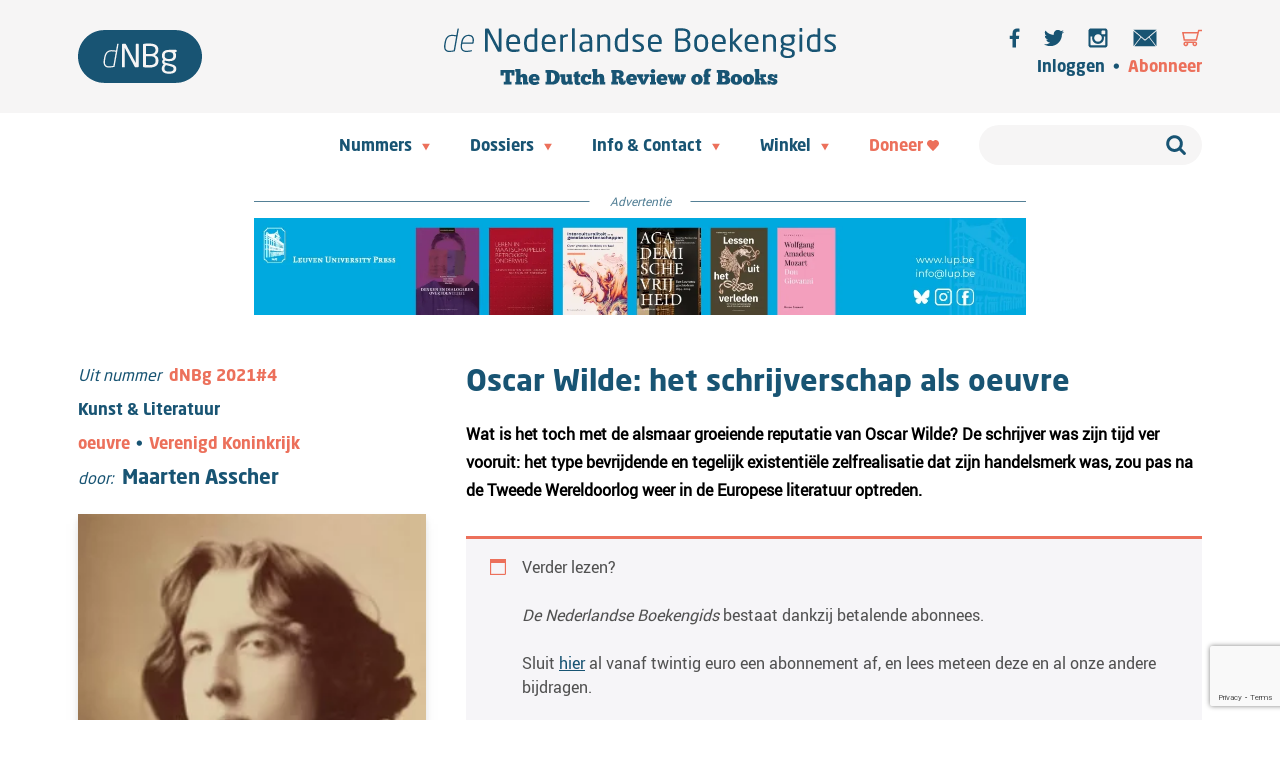

--- FILE ---
content_type: text/html; charset=UTF-8
request_url: https://www.nederlandseboekengids.com/20210614-maarten-asscher/
body_size: 38251
content:
<!DOCTYPE html>
<html>
    <!DOCTYPE html>
<html lang="nl-NL">
    <head>
        <meta charset="UTF-8" />
        <meta name="description" content="The Dutch Review of Books">
        <meta http-equiv="Content-Type" content="text/html; charset=UTF-8" />
        <meta http-equiv="X-UA-Compatible" content="IE=edge">
        <meta name="viewport" content="width=device-width, initial-scale=1.0">
        <link rel="icon" href="https://www.nederlandseboekengids.com/wp-content/themes/dnbg/dist/images/favicon.ico" />
        <link rel="pingback" href="https://www.nederlandseboekengids.com/xmlrpc.php" />
        <title>
                            Oscar Wilde: het schrijverschap als oeuvre | Maarten Asscher | de Nederlandse Boekengids
                    </title>
<link data-rocket-prefetch href="https://connect.facebook.net" rel="dns-prefetch">
<link data-rocket-prefetch href="https://www.googletagmanager.com" rel="dns-prefetch">
<link data-rocket-prefetch href="https://www.google.com" rel="dns-prefetch">
<style id="rocket-critical-css">.wp-block-navigation{position:relative;--navigation-layout-justification-setting:flex-start;--navigation-layout-direction:row;--navigation-layout-wrap:wrap;--navigation-layout-justify:flex-start;--navigation-layout-align:center}.wp-block-navigation ul{margin-bottom:0;margin-left:0;margin-top:0;padding-left:0}.wp-block-navigation ul,.wp-block-navigation ul li{list-style:none;padding:0}.wp-block-navigation .wp-block-navigation-item{align-items:center;background-color:inherit;display:flex;position:relative}.wp-block-navigation .wp-block-navigation-item__content{display:block}.wp-block-navigation .wp-block-navigation-item__content.wp-block-navigation-item__content{color:inherit}.wp-block-navigation .wp-block-navigation__submenu-icon{align-self:center;background-color:inherit;border:none;color:currentColor;display:inline-block;font-size:inherit;height:.6em;line-height:0;margin-left:.25em;padding:0;width:.6em}.wp-block-navigation .wp-block-navigation__submenu-icon svg{display:inline-block;stroke:currentColor;height:inherit;margin-top:.075em;width:inherit}.wp-block-navigation.items-justified-right{--navigation-layout-justification-setting:flex-end;--navigation-layout-justify:flex-end}.wp-block-navigation .has-child .wp-block-navigation__submenu-container{align-items:normal;background-color:inherit;color:inherit;display:flex;flex-direction:column;height:0;left:-1px;opacity:0;overflow:hidden;position:absolute;top:100%;visibility:hidden;width:0;z-index:2}.wp-block-navigation .has-child .wp-block-navigation__submenu-container>.wp-block-navigation-item>.wp-block-navigation-item__content{display:flex;flex-grow:1}.wp-block-navigation .has-child .wp-block-navigation__submenu-container .wp-block-navigation-item__content{margin:0}.wp-block-navigation-submenu{display:flex;position:relative}.wp-block-navigation-submenu .wp-block-navigation__submenu-icon svg{stroke:currentColor}.wp-block-navigation__container,.wp-block-navigation__responsive-close,.wp-block-navigation__responsive-container,.wp-block-navigation__responsive-container-content,.wp-block-navigation__responsive-dialog{gap:inherit}.wp-block-navigation.items-justified-right .wp-block-navigation__container .has-child .wp-block-navigation__submenu-container{left:auto;right:0}.wp-block-navigation:not(.has-background) .wp-block-navigation__submenu-container{background-color:#fff;border:1px solid #00000026}.wp-block-navigation:not(.has-text-color) .wp-block-navigation__submenu-container{color:#000}.wp-block-navigation__container{align-items:var(--navigation-layout-align,initial);display:flex;flex-direction:var(--navigation-layout-direction,initial);flex-wrap:var(--navigation-layout-wrap,wrap);justify-content:var(--navigation-layout-justify,initial);list-style:none;margin:0;padding-left:0}.wp-block-navigation__container:only-child{flex-grow:1}.wp-block-navigation__responsive-container{bottom:0;display:none;left:0;position:fixed;right:0;top:0}.wp-block-navigation__responsive-container .wp-block-navigation__responsive-container-content{align-items:var(--navigation-layout-align,initial);display:flex;flex-direction:var(--navigation-layout-direction,initial);flex-wrap:var(--navigation-layout-wrap,wrap);justify-content:var(--navigation-layout-justify,initial)}@media (min-width:600px){.wp-block-navigation__responsive-container:not(.hidden-by-default):not(.is-menu-open){background-color:inherit;display:block;position:relative;width:100%;z-index:auto}.wp-block-navigation__responsive-container:not(.hidden-by-default):not(.is-menu-open) .wp-block-navigation__responsive-container-close{display:none}}.wp-block-navigation__responsive-container-close,.wp-block-navigation__responsive-container-open{background:#0000;border:none;color:currentColor;margin:0;padding:0;text-transform:inherit;vertical-align:middle}.wp-block-navigation__responsive-container-close svg,.wp-block-navigation__responsive-container-open svg{fill:currentColor;display:block;height:24px;width:24px}.wp-block-navigation__responsive-container-open{display:flex}.wp-block-navigation__responsive-container-open.wp-block-navigation__responsive-container-open.wp-block-navigation__responsive-container-open{font-family:inherit;font-size:inherit;font-weight:inherit}@media (min-width:600px){.wp-block-navigation__responsive-container-open:not(.always-shown){display:none}}.wp-block-navigation__responsive-container-close{position:absolute;right:0;top:0;z-index:2}.wp-block-navigation__responsive-container-close.wp-block-navigation__responsive-container-close.wp-block-navigation__responsive-container-close{font-family:inherit;font-size:inherit;font-weight:inherit}.wp-block-navigation__responsive-close{width:100%}.wp-block-navigation__responsive-dialog{position:relative}.wp-block-woocommerce-customer-account{align-items:center;display:flex;overflow:hidden;white-space:nowrap}.wp-block-woocommerce-customer-account a{align-items:center;color:currentColor!important;display:flex;flex:1;overflow:hidden;text-decoration:none!important}.wp-block-woocommerce-customer-account a .wc-block-customer-account__account-icon{box-sizing:content-box!important;height:1.4375em;min-height:1.4375em;min-width:1.4375em;padding:.5em;width:1.4375em}:root{--drawer-width:480px;--neg-drawer-width:calc(var(--drawer-width)*-1)}.wc-block-components-drawer__screen-overlay{background-color:rgba(95,95,95,.35);bottom:0;left:0;opacity:1;position:fixed;right:0;top:0;z-index:9999}.wc-block-components-drawer__screen-overlay--is-hidden{opacity:0}.wc-block-components-drawer{background:#fff;display:block;height:100%;left:100%;max-width:100%;position:relative;position:fixed;right:0;top:0;transform:translateX(max(-100%,var(--neg-drawer-width)));width:var(--drawer-width)}.wc-block-components-drawer:after{border-style:solid;border-width:0 0 0 1px;bottom:0;content:"";display:block;left:0;opacity:.3;position:absolute;right:0;top:0}.wc-block-components-drawer__screen-overlay--is-hidden .wc-block-components-drawer{transform:translateX(0)}@media screen and (prefers-reduced-motion:reduce){.wc-block-components-drawer,.wc-block-components-drawer__screen-overlay{animation-name:none!important}}.wc-block-components-drawer__content{height:100dvh;position:relative}:root{--drawer-width:480px;--neg-drawer-width:calc(var(--drawer-width)*-1)}.wc-block-components-drawer__screen-overlay{background-color:rgba(95,95,95,.35);bottom:0;left:0;opacity:1;position:fixed;right:0;top:0;z-index:9999}.wc-block-components-drawer__screen-overlay--is-hidden{opacity:0}.wc-block-components-drawer{background:#fff;display:block;height:100%;left:100%;max-width:100%;position:relative;position:fixed;right:0;top:0;transform:translateX(max(-100%,var(--neg-drawer-width)));width:var(--drawer-width)}.wc-block-components-drawer:after{border-style:solid;border-width:0 0 0 1px;bottom:0;content:"";display:block;left:0;opacity:.3;position:absolute;right:0;top:0}.wc-block-components-drawer__screen-overlay--is-hidden .wc-block-components-drawer{transform:translateX(0)}@media screen and (prefers-reduced-motion:reduce){.wc-block-components-drawer,.wc-block-components-drawer__screen-overlay{animation-name:none!important}}.wc-block-components-drawer__content{height:100dvh;position:relative}.wc-block-mini-cart{display:inline-block}.wc-block-mini-cart__template-part,.wp-block-woocommerce-mini-cart-contents{height:100%}@media screen and (max-height:500px){.wp-block-woocommerce-mini-cart-contents{height:auto}.wc-block-mini-cart__drawer{overflow-y:auto}}.wc-block-mini-cart__button{align-items:center;background-color:transparent;border:none;color:inherit;display:flex;font-family:inherit;font-size:inherit;font-weight:inherit;padding:.75em .5em}.wc-block-mini-cart__drawer{font-size:1rem}.wc-block-mini-cart__drawer .wp-block-woocommerce-mini-cart-contents{box-sizing:border-box;justify-content:center;padding:0;position:relative}.wp-block-woocommerce-empty-mini-cart-contents-block,.wp-block-woocommerce-filled-mini-cart-contents-block{background:inherit;display:flex;flex-direction:column;height:100%;max-height:-moz-available;max-height:fill-available}.wp-block-woocommerce-empty-mini-cart-contents-block{justify-content:center}.wp-block-woocommerce-filled-mini-cart-contents-block{justify-content:space-between}.wc-block-mini-cart__quantity-badge{align-items:center;display:flex;position:relative}.wc-block-mini-cart__icon{display:block;height:2em;margin:-.25em;width:2em}:root{--woocommerce:#7F54B3;--wc-green:#7ad03a;--wc-red:#a00;--wc-orange:#ffba00;--wc-blue:#2ea2cc;--wc-primary:#7F54B3;--wc-primary-text:white;--wc-secondary:#e9e6ed;--wc-secondary-text:#515151;--wc-highlight:#777335;--wc-highligh-text:white;--wc-content-bg:#fff;--wc-subtext:#767676}a{text-decoration-thickness:1px!important;text-underline-offset:.1em}.wp-block-navigation .wp-block-navigation-submenu .wp-block-navigation-item:not(:last-child){margin-bottom:3px}.wp-block-navigation .wp-block-navigation-item .wp-block-navigation-item__content{outline-offset:4px}.wp-block-navigation .wp-block-navigation-item ul.wp-block-navigation__submenu-container .wp-block-navigation-item__content{outline-offset:0}h1,p{text-wrap:pretty}:root{--woocommerce:#7F54B3;--wc-green:#7ad03a;--wc-red:#a00;--wc-orange:#ffba00;--wc-blue:#2ea2cc;--wc-primary:#7F54B3;--wc-primary-text:white;--wc-secondary:#e9e6ed;--wc-secondary-text:#515151;--wc-highlight:#777335;--wc-highligh-text:white;--wc-content-bg:#fff;--wc-subtext:#767676}.screen-reader-text{clip:rect(1px,1px,1px,1px);height:1px;overflow:hidden;position:absolute!important;width:1px;word-wrap:normal!important}</style><link rel="preload" data-rocket-preload as="image" href="https://www.nederlandseboekengids.com/wp-content/uploads/2021/06/9781789144147_omslag.webp" fetchpriority="high">
        <meta name='robots' content='index, follow, max-image-preview:large, max-snippet:-1, max-video-preview:-1' />

	<!-- This site is optimized with the Yoast SEO plugin v26.6 - https://yoast.com/wordpress/plugins/seo/ -->
	<meta name="description" content="Wat is het toch met de alsmaar groeiende reputatie van Oscar Wilde? Maarten Asscher vraagt zich af wat de constante gedaanteverandering van Wilde ons vertelt over de bij uitstek moderne schrijver." />
	<link rel="canonical" href="https://www.nederlandseboekengids.com/20210614-maarten-asscher/" />
	<meta property="og:locale" content="nl_NL" />
	<meta property="og:type" content="article" />
	<meta property="og:title" content="Oscar Wilde: het schrijverschap als oeuvre | Maarten Asscher" />
	<meta property="og:description" content="Wat is het toch met de alsmaar groeiende reputatie van Oscar Wilde? Maarten Asscher vraagt zich af wat de constante gedaanteverandering van Wilde ons vertelt over de bij uitstek moderne schrijver." />
	<meta property="og:url" content="https://www.nederlandseboekengids.com/20210614-maarten-asscher/" />
	<meta property="og:site_name" content="de Nederlandse Boekengids" />
	<meta property="article:publisher" content="https://www.facebook.com/NederlandseBoekengids/" />
	<meta property="article:published_time" content="2021-06-14T05:00:32+00:00" />
	<meta property="article:modified_time" content="2025-11-29T08:33:35+00:00" />
	<meta property="og:image" content="https://www.nederlandseboekengids.com/wp-content/uploads/2021/06/9781789144147_omslag.jpg" />
	<meta property="og:image:width" content="256" />
	<meta property="og:image:height" content="400" />
	<meta property="og:image:type" content="image/jpeg" />
	<meta name="author" content="webredactie" />
	<meta name="twitter:card" content="summary_large_image" />
	<meta name="twitter:creator" content="@deNLBoekengids" />
	<meta name="twitter:site" content="@deNLBoekengids" />
	<meta name="twitter:label1" content="Geschreven door" />
	<meta name="twitter:data1" content="webredactie" />
	<meta name="twitter:label2" content="Verwachte leestijd" />
	<meta name="twitter:data2" content="19 minuten" />
	<script type="application/ld+json" class="yoast-schema-graph">{"@context":"https://schema.org","@graph":[{"@type":"Article","@id":"https://www.nederlandseboekengids.com/20210614-maarten-asscher/#article","isPartOf":{"@id":"https://www.nederlandseboekengids.com/20210614-maarten-asscher/"},"author":{"name":"webredactie","@id":"https://www.nederlandseboekengids.com/#/schema/person/88ee85041dd5838e957a2b704ecde22c"},"headline":"Oscar Wilde: het schrijverschap als oeuvre","datePublished":"2021-06-14T05:00:32+00:00","dateModified":"2025-11-29T08:33:35+00:00","mainEntityOfPage":{"@id":"https://www.nederlandseboekengids.com/20210614-maarten-asscher/"},"wordCount":3762,"publisher":{"@id":"https://www.nederlandseboekengids.com/#organization"},"image":{"@id":"https://www.nederlandseboekengids.com/20210614-maarten-asscher/#primaryimage"},"thumbnailUrl":"https://www.nederlandseboekengids.com/wp-content/uploads/2021/06/9781789144147_omslag.jpg","articleSection":["nieuws"],"inLanguage":"nl-NL"},{"@type":"WebPage","@id":"https://www.nederlandseboekengids.com/20210614-maarten-asscher/","url":"https://www.nederlandseboekengids.com/20210614-maarten-asscher/","name":"Oscar Wilde: het schrijverschap als oeuvre | Maarten Asscher","isPartOf":{"@id":"https://www.nederlandseboekengids.com/#website"},"primaryImageOfPage":{"@id":"https://www.nederlandseboekengids.com/20210614-maarten-asscher/#primaryimage"},"image":{"@id":"https://www.nederlandseboekengids.com/20210614-maarten-asscher/#primaryimage"},"thumbnailUrl":"https://www.nederlandseboekengids.com/wp-content/uploads/2021/06/9781789144147_omslag.jpg","datePublished":"2021-06-14T05:00:32+00:00","dateModified":"2025-11-29T08:33:35+00:00","description":"Wat is het toch met de alsmaar groeiende reputatie van Oscar Wilde? Maarten Asscher vraagt zich af wat de constante gedaanteverandering van Wilde ons vertelt over de bij uitstek moderne schrijver.","breadcrumb":{"@id":"https://www.nederlandseboekengids.com/20210614-maarten-asscher/#breadcrumb"},"inLanguage":"nl-NL","potentialAction":[{"@type":"ReadAction","target":["https://www.nederlandseboekengids.com/20210614-maarten-asscher/"]}]},{"@type":"ImageObject","inLanguage":"nl-NL","@id":"https://www.nederlandseboekengids.com/20210614-maarten-asscher/#primaryimage","url":"https://www.nederlandseboekengids.com/wp-content/uploads/2021/06/9781789144147_omslag.jpg","contentUrl":"https://www.nederlandseboekengids.com/wp-content/uploads/2021/06/9781789144147_omslag.jpg","width":256,"height":400,"caption":"Nicholas Frankel, The Invention of Oscar Wilde (Reaktion Books 2021), 288 blz."},{"@type":"BreadcrumbList","@id":"https://www.nederlandseboekengids.com/20210614-maarten-asscher/#breadcrumb","itemListElement":[{"@type":"ListItem","position":1,"name":"Home","item":"https://www.nederlandseboekengids.com/"},{"@type":"ListItem","position":2,"name":"Dossiers","item":"https://www.nederlandseboekengids.com/dossiers/"},{"@type":"ListItem","position":3,"name":"Oscar Wilde: het schrijverschap als oeuvre"}]},{"@type":"WebSite","@id":"https://www.nederlandseboekengids.com/#website","url":"https://www.nederlandseboekengids.com/","name":"de Nederlandse Boekengids","description":"The Dutch Review of Books","publisher":{"@id":"https://www.nederlandseboekengids.com/#organization"},"potentialAction":[{"@type":"SearchAction","target":{"@type":"EntryPoint","urlTemplate":"https://www.nederlandseboekengids.com/?s={search_term_string}"},"query-input":{"@type":"PropertyValueSpecification","valueRequired":true,"valueName":"search_term_string"}}],"inLanguage":"nl-NL"},{"@type":"Organization","@id":"https://www.nederlandseboekengids.com/#organization","name":"de Nederlandse Boekengids | the Dutch Review of Books","url":"https://www.nederlandseboekengids.com/","logo":{"@type":"ImageObject","inLanguage":"nl-NL","@id":"https://www.nederlandseboekengids.com/#/schema/logo/image/","url":"https://www.nederlandseboekengids.com-content/uploads/2019/03/WT_DNBG_logo-02-square.jpg","contentUrl":"https://www.nederlandseboekengids.com-content/uploads/2019/03/WT_DNBG_logo-02-square.jpg","width":589,"height":589,"caption":"de Nederlandse Boekengids | the Dutch Review of Books"},"image":{"@id":"https://www.nederlandseboekengids.com/#/schema/logo/image/"},"sameAs":["https://www.facebook.com/NederlandseBoekengids/","https://x.com/deNLBoekengids","https://www.instagram.com/denederlandseboekengids"]},{"@type":"Person","@id":"https://www.nederlandseboekengids.com/#/schema/person/88ee85041dd5838e957a2b704ecde22c","name":"webredactie","image":{"@type":"ImageObject","inLanguage":"nl-NL","@id":"https://www.nederlandseboekengids.com/#/schema/person/image/","url":"https://secure.gravatar.com/avatar/be1572ac36c19116e25608379c218914a21a41e5a49f5a9059d089b01180a509?s=96&d=mm&r=g","contentUrl":"https://secure.gravatar.com/avatar/be1572ac36c19116e25608379c218914a21a41e5a49f5a9059d089b01180a509?s=96&d=mm&r=g","caption":"webredactie"},"sameAs":["http://-"],"url":"https://www.nederlandseboekengids.com/author/webredactie/"}]}</script>
	<!-- / Yoast SEO plugin. -->


<link rel='dns-prefetch' href='//www.google.com' />

<link rel="alternate" title="oEmbed (JSON)" type="application/json+oembed" href="https://www.nederlandseboekengids.com/wp-json/oembed/1.0/embed?url=https%3A%2F%2Fwww.nederlandseboekengids.com%2F20210614-maarten-asscher%2F" />
<link rel="alternate" title="oEmbed (XML)" type="text/xml+oembed" href="https://www.nederlandseboekengids.com/wp-json/oembed/1.0/embed?url=https%3A%2F%2Fwww.nederlandseboekengids.com%2F20210614-maarten-asscher%2F&#038;format=xml" />
		<!-- This site uses the Google Analytics by MonsterInsights plugin v9.11.0 - Using Analytics tracking - https://www.monsterinsights.com/ -->
							<script src="//www.googletagmanager.com/gtag/js?id=G-12B75GHW9Q"  data-cfasync="false" data-wpfc-render="false" type="text/javascript" async></script>
			<script data-cfasync="false" data-wpfc-render="false" type="text/javascript">
				var mi_version = '9.11.0';
				var mi_track_user = true;
				var mi_no_track_reason = '';
								var MonsterInsightsDefaultLocations = {"page_location":"https:\/\/www.nederlandseboekengids.com\/20210614-maarten-asscher\/"};
								if ( typeof MonsterInsightsPrivacyGuardFilter === 'function' ) {
					var MonsterInsightsLocations = (typeof MonsterInsightsExcludeQuery === 'object') ? MonsterInsightsPrivacyGuardFilter( MonsterInsightsExcludeQuery ) : MonsterInsightsPrivacyGuardFilter( MonsterInsightsDefaultLocations );
				} else {
					var MonsterInsightsLocations = (typeof MonsterInsightsExcludeQuery === 'object') ? MonsterInsightsExcludeQuery : MonsterInsightsDefaultLocations;
				}

								var disableStrs = [
										'ga-disable-G-12B75GHW9Q',
									];

				/* Function to detect opted out users */
				function __gtagTrackerIsOptedOut() {
					for (var index = 0; index < disableStrs.length; index++) {
						if (document.cookie.indexOf(disableStrs[index] + '=true') > -1) {
							return true;
						}
					}

					return false;
				}

				/* Disable tracking if the opt-out cookie exists. */
				if (__gtagTrackerIsOptedOut()) {
					for (var index = 0; index < disableStrs.length; index++) {
						window[disableStrs[index]] = true;
					}
				}

				/* Opt-out function */
				function __gtagTrackerOptout() {
					for (var index = 0; index < disableStrs.length; index++) {
						document.cookie = disableStrs[index] + '=true; expires=Thu, 31 Dec 2099 23:59:59 UTC; path=/';
						window[disableStrs[index]] = true;
					}
				}

				if ('undefined' === typeof gaOptout) {
					function gaOptout() {
						__gtagTrackerOptout();
					}
				}
								window.dataLayer = window.dataLayer || [];

				window.MonsterInsightsDualTracker = {
					helpers: {},
					trackers: {},
				};
				if (mi_track_user) {
					function __gtagDataLayer() {
						dataLayer.push(arguments);
					}

					function __gtagTracker(type, name, parameters) {
						if (!parameters) {
							parameters = {};
						}

						if (parameters.send_to) {
							__gtagDataLayer.apply(null, arguments);
							return;
						}

						if (type === 'event') {
														parameters.send_to = monsterinsights_frontend.v4_id;
							var hookName = name;
							if (typeof parameters['event_category'] !== 'undefined') {
								hookName = parameters['event_category'] + ':' + name;
							}

							if (typeof MonsterInsightsDualTracker.trackers[hookName] !== 'undefined') {
								MonsterInsightsDualTracker.trackers[hookName](parameters);
							} else {
								__gtagDataLayer('event', name, parameters);
							}
							
						} else {
							__gtagDataLayer.apply(null, arguments);
						}
					}

					__gtagTracker('js', new Date());
					__gtagTracker('set', {
						'developer_id.dZGIzZG': true,
											});
					if ( MonsterInsightsLocations.page_location ) {
						__gtagTracker('set', MonsterInsightsLocations);
					}
										__gtagTracker('config', 'G-12B75GHW9Q', {"forceSSL":"true","link_attribution":"true"} );
										window.gtag = __gtagTracker;										(function () {
						/* https://developers.google.com/analytics/devguides/collection/analyticsjs/ */
						/* ga and __gaTracker compatibility shim. */
						var noopfn = function () {
							return null;
						};
						var newtracker = function () {
							return new Tracker();
						};
						var Tracker = function () {
							return null;
						};
						var p = Tracker.prototype;
						p.get = noopfn;
						p.set = noopfn;
						p.send = function () {
							var args = Array.prototype.slice.call(arguments);
							args.unshift('send');
							__gaTracker.apply(null, args);
						};
						var __gaTracker = function () {
							var len = arguments.length;
							if (len === 0) {
								return;
							}
							var f = arguments[len - 1];
							if (typeof f !== 'object' || f === null || typeof f.hitCallback !== 'function') {
								if ('send' === arguments[0]) {
									var hitConverted, hitObject = false, action;
									if ('event' === arguments[1]) {
										if ('undefined' !== typeof arguments[3]) {
											hitObject = {
												'eventAction': arguments[3],
												'eventCategory': arguments[2],
												'eventLabel': arguments[4],
												'value': arguments[5] ? arguments[5] : 1,
											}
										}
									}
									if ('pageview' === arguments[1]) {
										if ('undefined' !== typeof arguments[2]) {
											hitObject = {
												'eventAction': 'page_view',
												'page_path': arguments[2],
											}
										}
									}
									if (typeof arguments[2] === 'object') {
										hitObject = arguments[2];
									}
									if (typeof arguments[5] === 'object') {
										Object.assign(hitObject, arguments[5]);
									}
									if ('undefined' !== typeof arguments[1].hitType) {
										hitObject = arguments[1];
										if ('pageview' === hitObject.hitType) {
											hitObject.eventAction = 'page_view';
										}
									}
									if (hitObject) {
										action = 'timing' === arguments[1].hitType ? 'timing_complete' : hitObject.eventAction;
										hitConverted = mapArgs(hitObject);
										__gtagTracker('event', action, hitConverted);
									}
								}
								return;
							}

							function mapArgs(args) {
								var arg, hit = {};
								var gaMap = {
									'eventCategory': 'event_category',
									'eventAction': 'event_action',
									'eventLabel': 'event_label',
									'eventValue': 'event_value',
									'nonInteraction': 'non_interaction',
									'timingCategory': 'event_category',
									'timingVar': 'name',
									'timingValue': 'value',
									'timingLabel': 'event_label',
									'page': 'page_path',
									'location': 'page_location',
									'title': 'page_title',
									'referrer' : 'page_referrer',
								};
								for (arg in args) {
																		if (!(!args.hasOwnProperty(arg) || !gaMap.hasOwnProperty(arg))) {
										hit[gaMap[arg]] = args[arg];
									} else {
										hit[arg] = args[arg];
									}
								}
								return hit;
							}

							try {
								f.hitCallback();
							} catch (ex) {
							}
						};
						__gaTracker.create = newtracker;
						__gaTracker.getByName = newtracker;
						__gaTracker.getAll = function () {
							return [];
						};
						__gaTracker.remove = noopfn;
						__gaTracker.loaded = true;
						window['__gaTracker'] = __gaTracker;
					})();
									} else {
										console.log("");
					(function () {
						function __gtagTracker() {
							return null;
						}

						window['__gtagTracker'] = __gtagTracker;
						window['gtag'] = __gtagTracker;
					})();
									}
			</script>
							<!-- / Google Analytics by MonsterInsights -->
		<style id='wp-img-auto-sizes-contain-inline-css' type='text/css'>
img:is([sizes=auto i],[sizes^="auto," i]){contain-intrinsic-size:3000px 1500px}
/*# sourceURL=wp-img-auto-sizes-contain-inline-css */
</style>
<style id='wp-block-paragraph-inline-css' type='text/css'>
.is-small-text{font-size:.875em}.is-regular-text{font-size:1em}.is-large-text{font-size:2.25em}.is-larger-text{font-size:3em}.has-drop-cap:not(:focus):first-letter{float:left;font-size:8.4em;font-style:normal;font-weight:100;line-height:.68;margin:.05em .1em 0 0;text-transform:uppercase}body.rtl .has-drop-cap:not(:focus):first-letter{float:none;margin-left:.1em}p.has-drop-cap.has-background{overflow:hidden}:root :where(p.has-background){padding:1.25em 2.375em}:where(p.has-text-color:not(.has-link-color)) a{color:inherit}p.has-text-align-left[style*="writing-mode:vertical-lr"],p.has-text-align-right[style*="writing-mode:vertical-rl"]{rotate:180deg}
/*# sourceURL=https://www.nederlandseboekengids.com/wp-includes/blocks/paragraph/style.min.css */
</style>
<style id='wp-block-pullquote-inline-css' type='text/css'>
.wp-block-pullquote{box-sizing:border-box;margin:0 0 1em;overflow-wrap:break-word;padding:4em 0;text-align:center}.wp-block-pullquote blockquote,.wp-block-pullquote p{color:inherit}.wp-block-pullquote blockquote{margin:0}.wp-block-pullquote p{margin-top:0}.wp-block-pullquote p:last-child{margin-bottom:0}.wp-block-pullquote.alignleft,.wp-block-pullquote.alignright{max-width:420px}.wp-block-pullquote cite,.wp-block-pullquote footer{position:relative}.wp-block-pullquote .has-text-color a{color:inherit}.wp-block-pullquote.has-text-align-left blockquote{text-align:left}.wp-block-pullquote.has-text-align-right blockquote{text-align:right}.wp-block-pullquote.has-text-align-center blockquote{text-align:center}.wp-block-pullquote.is-style-solid-color{border:none}.wp-block-pullquote.is-style-solid-color blockquote{margin-left:auto;margin-right:auto;max-width:60%}.wp-block-pullquote.is-style-solid-color blockquote p{font-size:2em;margin-bottom:0;margin-top:0}.wp-block-pullquote.is-style-solid-color blockquote cite{font-style:normal;text-transform:none}.wp-block-pullquote :where(cite){color:inherit;display:block}
/*# sourceURL=https://www.nederlandseboekengids.com/wp-includes/blocks/pullquote/style.min.css */
</style>
<link rel='preload'  href='https://www.nederlandseboekengids.com/wp-includes/css/dist/block-library/style.min.css?ver=6.9' data-rocket-async="style" as="style" onload="this.onload=null;this.rel='stylesheet'" onerror="this.removeAttribute('data-rocket-async')"  type='text/css' media='all' />
<style id='global-styles-inline-css' type='text/css'>
:root{--wp--preset--aspect-ratio--square: 1;--wp--preset--aspect-ratio--4-3: 4/3;--wp--preset--aspect-ratio--3-4: 3/4;--wp--preset--aspect-ratio--3-2: 3/2;--wp--preset--aspect-ratio--2-3: 2/3;--wp--preset--aspect-ratio--16-9: 16/9;--wp--preset--aspect-ratio--9-16: 9/16;--wp--preset--color--black: #000000;--wp--preset--color--cyan-bluish-gray: #abb8c3;--wp--preset--color--white: #ffffff;--wp--preset--color--pale-pink: #f78da7;--wp--preset--color--vivid-red: #cf2e2e;--wp--preset--color--luminous-vivid-orange: #ff6900;--wp--preset--color--luminous-vivid-amber: #fcb900;--wp--preset--color--light-green-cyan: #7bdcb5;--wp--preset--color--vivid-green-cyan: #00d084;--wp--preset--color--pale-cyan-blue: #8ed1fc;--wp--preset--color--vivid-cyan-blue: #0693e3;--wp--preset--color--vivid-purple: #9b51e0;--wp--preset--gradient--vivid-cyan-blue-to-vivid-purple: linear-gradient(135deg,rgb(6,147,227) 0%,rgb(155,81,224) 100%);--wp--preset--gradient--light-green-cyan-to-vivid-green-cyan: linear-gradient(135deg,rgb(122,220,180) 0%,rgb(0,208,130) 100%);--wp--preset--gradient--luminous-vivid-amber-to-luminous-vivid-orange: linear-gradient(135deg,rgb(252,185,0) 0%,rgb(255,105,0) 100%);--wp--preset--gradient--luminous-vivid-orange-to-vivid-red: linear-gradient(135deg,rgb(255,105,0) 0%,rgb(207,46,46) 100%);--wp--preset--gradient--very-light-gray-to-cyan-bluish-gray: linear-gradient(135deg,rgb(238,238,238) 0%,rgb(169,184,195) 100%);--wp--preset--gradient--cool-to-warm-spectrum: linear-gradient(135deg,rgb(74,234,220) 0%,rgb(151,120,209) 20%,rgb(207,42,186) 40%,rgb(238,44,130) 60%,rgb(251,105,98) 80%,rgb(254,248,76) 100%);--wp--preset--gradient--blush-light-purple: linear-gradient(135deg,rgb(255,206,236) 0%,rgb(152,150,240) 100%);--wp--preset--gradient--blush-bordeaux: linear-gradient(135deg,rgb(254,205,165) 0%,rgb(254,45,45) 50%,rgb(107,0,62) 100%);--wp--preset--gradient--luminous-dusk: linear-gradient(135deg,rgb(255,203,112) 0%,rgb(199,81,192) 50%,rgb(65,88,208) 100%);--wp--preset--gradient--pale-ocean: linear-gradient(135deg,rgb(255,245,203) 0%,rgb(182,227,212) 50%,rgb(51,167,181) 100%);--wp--preset--gradient--electric-grass: linear-gradient(135deg,rgb(202,248,128) 0%,rgb(113,206,126) 100%);--wp--preset--gradient--midnight: linear-gradient(135deg,rgb(2,3,129) 0%,rgb(40,116,252) 100%);--wp--preset--font-size--small: 13px;--wp--preset--font-size--medium: 20px;--wp--preset--font-size--large: 36px;--wp--preset--font-size--x-large: 42px;--wp--preset--spacing--20: 0.44rem;--wp--preset--spacing--30: 0.67rem;--wp--preset--spacing--40: 1rem;--wp--preset--spacing--50: 1.5rem;--wp--preset--spacing--60: 2.25rem;--wp--preset--spacing--70: 3.38rem;--wp--preset--spacing--80: 5.06rem;--wp--preset--shadow--natural: 6px 6px 9px rgba(0, 0, 0, 0.2);--wp--preset--shadow--deep: 12px 12px 50px rgba(0, 0, 0, 0.4);--wp--preset--shadow--sharp: 6px 6px 0px rgba(0, 0, 0, 0.2);--wp--preset--shadow--outlined: 6px 6px 0px -3px rgb(255, 255, 255), 6px 6px rgb(0, 0, 0);--wp--preset--shadow--crisp: 6px 6px 0px rgb(0, 0, 0);}:where(.is-layout-flex){gap: 0.5em;}:where(.is-layout-grid){gap: 0.5em;}body .is-layout-flex{display: flex;}.is-layout-flex{flex-wrap: wrap;align-items: center;}.is-layout-flex > :is(*, div){margin: 0;}body .is-layout-grid{display: grid;}.is-layout-grid > :is(*, div){margin: 0;}:where(.wp-block-columns.is-layout-flex){gap: 2em;}:where(.wp-block-columns.is-layout-grid){gap: 2em;}:where(.wp-block-post-template.is-layout-flex){gap: 1.25em;}:where(.wp-block-post-template.is-layout-grid){gap: 1.25em;}.has-black-color{color: var(--wp--preset--color--black) !important;}.has-cyan-bluish-gray-color{color: var(--wp--preset--color--cyan-bluish-gray) !important;}.has-white-color{color: var(--wp--preset--color--white) !important;}.has-pale-pink-color{color: var(--wp--preset--color--pale-pink) !important;}.has-vivid-red-color{color: var(--wp--preset--color--vivid-red) !important;}.has-luminous-vivid-orange-color{color: var(--wp--preset--color--luminous-vivid-orange) !important;}.has-luminous-vivid-amber-color{color: var(--wp--preset--color--luminous-vivid-amber) !important;}.has-light-green-cyan-color{color: var(--wp--preset--color--light-green-cyan) !important;}.has-vivid-green-cyan-color{color: var(--wp--preset--color--vivid-green-cyan) !important;}.has-pale-cyan-blue-color{color: var(--wp--preset--color--pale-cyan-blue) !important;}.has-vivid-cyan-blue-color{color: var(--wp--preset--color--vivid-cyan-blue) !important;}.has-vivid-purple-color{color: var(--wp--preset--color--vivid-purple) !important;}.has-black-background-color{background-color: var(--wp--preset--color--black) !important;}.has-cyan-bluish-gray-background-color{background-color: var(--wp--preset--color--cyan-bluish-gray) !important;}.has-white-background-color{background-color: var(--wp--preset--color--white) !important;}.has-pale-pink-background-color{background-color: var(--wp--preset--color--pale-pink) !important;}.has-vivid-red-background-color{background-color: var(--wp--preset--color--vivid-red) !important;}.has-luminous-vivid-orange-background-color{background-color: var(--wp--preset--color--luminous-vivid-orange) !important;}.has-luminous-vivid-amber-background-color{background-color: var(--wp--preset--color--luminous-vivid-amber) !important;}.has-light-green-cyan-background-color{background-color: var(--wp--preset--color--light-green-cyan) !important;}.has-vivid-green-cyan-background-color{background-color: var(--wp--preset--color--vivid-green-cyan) !important;}.has-pale-cyan-blue-background-color{background-color: var(--wp--preset--color--pale-cyan-blue) !important;}.has-vivid-cyan-blue-background-color{background-color: var(--wp--preset--color--vivid-cyan-blue) !important;}.has-vivid-purple-background-color{background-color: var(--wp--preset--color--vivid-purple) !important;}.has-black-border-color{border-color: var(--wp--preset--color--black) !important;}.has-cyan-bluish-gray-border-color{border-color: var(--wp--preset--color--cyan-bluish-gray) !important;}.has-white-border-color{border-color: var(--wp--preset--color--white) !important;}.has-pale-pink-border-color{border-color: var(--wp--preset--color--pale-pink) !important;}.has-vivid-red-border-color{border-color: var(--wp--preset--color--vivid-red) !important;}.has-luminous-vivid-orange-border-color{border-color: var(--wp--preset--color--luminous-vivid-orange) !important;}.has-luminous-vivid-amber-border-color{border-color: var(--wp--preset--color--luminous-vivid-amber) !important;}.has-light-green-cyan-border-color{border-color: var(--wp--preset--color--light-green-cyan) !important;}.has-vivid-green-cyan-border-color{border-color: var(--wp--preset--color--vivid-green-cyan) !important;}.has-pale-cyan-blue-border-color{border-color: var(--wp--preset--color--pale-cyan-blue) !important;}.has-vivid-cyan-blue-border-color{border-color: var(--wp--preset--color--vivid-cyan-blue) !important;}.has-vivid-purple-border-color{border-color: var(--wp--preset--color--vivid-purple) !important;}.has-vivid-cyan-blue-to-vivid-purple-gradient-background{background: var(--wp--preset--gradient--vivid-cyan-blue-to-vivid-purple) !important;}.has-light-green-cyan-to-vivid-green-cyan-gradient-background{background: var(--wp--preset--gradient--light-green-cyan-to-vivid-green-cyan) !important;}.has-luminous-vivid-amber-to-luminous-vivid-orange-gradient-background{background: var(--wp--preset--gradient--luminous-vivid-amber-to-luminous-vivid-orange) !important;}.has-luminous-vivid-orange-to-vivid-red-gradient-background{background: var(--wp--preset--gradient--luminous-vivid-orange-to-vivid-red) !important;}.has-very-light-gray-to-cyan-bluish-gray-gradient-background{background: var(--wp--preset--gradient--very-light-gray-to-cyan-bluish-gray) !important;}.has-cool-to-warm-spectrum-gradient-background{background: var(--wp--preset--gradient--cool-to-warm-spectrum) !important;}.has-blush-light-purple-gradient-background{background: var(--wp--preset--gradient--blush-light-purple) !important;}.has-blush-bordeaux-gradient-background{background: var(--wp--preset--gradient--blush-bordeaux) !important;}.has-luminous-dusk-gradient-background{background: var(--wp--preset--gradient--luminous-dusk) !important;}.has-pale-ocean-gradient-background{background: var(--wp--preset--gradient--pale-ocean) !important;}.has-electric-grass-gradient-background{background: var(--wp--preset--gradient--electric-grass) !important;}.has-midnight-gradient-background{background: var(--wp--preset--gradient--midnight) !important;}.has-small-font-size{font-size: var(--wp--preset--font-size--small) !important;}.has-medium-font-size{font-size: var(--wp--preset--font-size--medium) !important;}.has-large-font-size{font-size: var(--wp--preset--font-size--large) !important;}.has-x-large-font-size{font-size: var(--wp--preset--font-size--x-large) !important;}
:root :where(.wp-block-pullquote){font-size: 1.5em;line-height: 1.6;}
/*# sourceURL=global-styles-inline-css */
</style>

<style id='classic-theme-styles-inline-css' type='text/css'>
/*! This file is auto-generated */
.wp-block-button__link{color:#fff;background-color:#32373c;border-radius:9999px;box-shadow:none;text-decoration:none;padding:calc(.667em + 2px) calc(1.333em + 2px);font-size:1.125em}.wp-block-file__button{background:#32373c;color:#fff;text-decoration:none}
/*# sourceURL=/wp-includes/css/classic-themes.min.css */
</style>
<link data-minify="1" rel='preload'  href='https://www.nederlandseboekengids.com/wp-content/cache/min/1/wp-content/plugins/woocommerce/assets/css/woocommerce-layout.css?ver=1744368644' data-rocket-async="style" as="style" onload="this.onload=null;this.rel='stylesheet'" onerror="this.removeAttribute('data-rocket-async')"  type='text/css' media='all' />
<link data-minify="1" rel='preload'  href='https://www.nederlandseboekengids.com/wp-content/cache/min/1/wp-content/plugins/woocommerce/assets/css/woocommerce-smallscreen.css?ver=1744368644' data-rocket-async="style" as="style" onload="this.onload=null;this.rel='stylesheet'" onerror="this.removeAttribute('data-rocket-async')"  type='text/css' media='only screen and (max-width: 768px)' />
<link data-minify="1" rel='preload'  href='https://www.nederlandseboekengids.com/wp-content/cache/min/1/wp-content/plugins/woocommerce/assets/css/woocommerce.css?ver=1744368644' data-rocket-async="style" as="style" onload="this.onload=null;this.rel='stylesheet'" onerror="this.removeAttribute('data-rocket-async')"  type='text/css' media='all' />
<style id='woocommerce-inline-inline-css' type='text/css'>
.woocommerce form .form-row .required { visibility: visible; }
/*# sourceURL=woocommerce-inline-inline-css */
</style>
<link rel='preload'  href='https://www.nederlandseboekengids.com/wp-includes/css/dist/components/style.min.css?ver=6.9' data-rocket-async="style" as="style" onload="this.onload=null;this.rel='stylesheet'" onerror="this.removeAttribute('data-rocket-async')"  type='text/css' media='all' />
<link data-minify="1" rel='preload'  href='https://www.nederlandseboekengids.com/wp-content/cache/min/1/wp-content/plugins/woocommerce-subscriptions/assets/css/gifting/shortcode-checkout.css?ver=1758473525' data-rocket-async="style" as="style" onload="this.onload=null;this.rel='stylesheet'" onerror="this.removeAttribute('data-rocket-async')"  type='text/css' media='all' />
<link rel='preload'  href='https://www.nederlandseboekengids.com/wp-content/plugins/woocommerce-memberships/assets/css/frontend/wc-memberships-frontend.min.css?ver=1.27.4' data-rocket-async="style" as="style" onload="this.onload=null;this.rel='stylesheet'" onerror="this.removeAttribute('data-rocket-async')"  type='text/css' media='all' />
<link data-minify="1" rel='preload'  href='https://www.nederlandseboekengids.com/wp-content/cache/min/1/wp-content/themes/dnbg/dist/app.css?ver=1744368644' data-rocket-async="style" as="style" onload="this.onload=null;this.rel='stylesheet'" onerror="this.removeAttribute('data-rocket-async')"  type='text/css' media='all' />
<link rel='preload'  href='https://www.nederlandseboekengids.com/wp-content/themes/dnbg/dist/css/flickity.min.css?ver=6.9' data-rocket-async="style" as="style" onload="this.onload=null;this.rel='stylesheet'" onerror="this.removeAttribute('data-rocket-async')"  type='text/css' media='all' />
<link rel='preload'  href='https://www.nederlandseboekengids.com/wp-content/plugins/mollie-payments-for-woocommerce/public/css/mollie-applepaydirect.min.css?ver=1765814094' data-rocket-async="style" as="style" onload="this.onload=null;this.rel='stylesheet'" onerror="this.removeAttribute('data-rocket-async')"  type='text/css' media='screen' />
<style id='block-visibility-screen-size-styles-inline-css' type='text/css'>
/* Large screens (desktops, 992px and up) */
@media ( min-width: 992px ) {
	.block-visibility-hide-large-screen {
		display: none !important;
	}
}

/* Medium screens (tablets, between 768px and 992px) */
@media ( min-width: 768px ) and ( max-width: 991.98px ) {
	.block-visibility-hide-medium-screen {
		display: none !important;
	}
}

/* Small screens (mobile devices, less than 768px) */
@media ( max-width: 767.98px ) {
	.block-visibility-hide-small-screen {
		display: none !important;
	}
}
/*# sourceURL=block-visibility-screen-size-styles-inline-css */
</style>
<script type="text/javascript" src="https://www.nederlandseboekengids.com/wp-content/plugins/google-analytics-for-wordpress/assets/js/frontend-gtag.min.js?ver=9.11.0" id="monsterinsights-frontend-script-js" async="async" data-wp-strategy="async"></script>
<script data-cfasync="false" data-wpfc-render="false" type="text/javascript" id='monsterinsights-frontend-script-js-extra'>/* <![CDATA[ */
var monsterinsights_frontend = {"js_events_tracking":"true","download_extensions":"doc,pdf,ppt,zip,xls,docx,pptx,xlsx","inbound_paths":"[{\"path\":\"\\\/go\\\/\",\"label\":\"affiliate\"},{\"path\":\"\\\/recommend\\\/\",\"label\":\"affiliate\"}]","home_url":"https:\/\/www.nederlandseboekengids.com","hash_tracking":"false","v4_id":"G-12B75GHW9Q"};/* ]]> */
</script>
<script type="text/javascript" src="https://www.nederlandseboekengids.com/wp-includes/js/jquery/jquery.min.js?ver=3.7.1" id="jquery-core-js"></script>
<script type="text/javascript" src="https://www.nederlandseboekengids.com/wp-includes/js/jquery/jquery-migrate.min.js?ver=3.4.1" id="jquery-migrate-js"></script>
<script type="text/javascript" src="https://www.nederlandseboekengids.com/wp-content/plugins/recaptcha-woo/js/rcfwc.js?ver=1.0" id="rcfwc-js-js" defer="defer" data-wp-strategy="defer"></script>
<script type="text/javascript" src="https://www.google.com/recaptcha/api.js?hl=nl_NL_formal" id="recaptcha-js" defer="defer" data-wp-strategy="defer"></script>
<script type="text/javascript" src="https://www.nederlandseboekengids.com/wp-content/plugins/woocommerce/assets/js/jquery-blockui/jquery.blockUI.min.js?ver=2.7.0-wc.10.4.3" id="wc-jquery-blockui-js" defer="defer" data-wp-strategy="defer"></script>
<script type="text/javascript" src="https://www.nederlandseboekengids.com/wp-content/plugins/woocommerce/assets/js/js-cookie/js.cookie.min.js?ver=2.1.4-wc.10.4.3" id="wc-js-cookie-js" defer="defer" data-wp-strategy="defer"></script>
<script type="text/javascript" id="woocommerce-js-extra">
/* <![CDATA[ */
var woocommerce_params = {"ajax_url":"/wp-admin/admin-ajax.php","wc_ajax_url":"/?wc-ajax=%%endpoint%%","i18n_password_show":"Wachtwoord weergeven","i18n_password_hide":"Verberg wachtwoord"};
//# sourceURL=woocommerce-js-extra
/* ]]> */
</script>
<script type="text/javascript" src="https://www.nederlandseboekengids.com/wp-content/plugins/woocommerce/assets/js/frontend/woocommerce.min.js?ver=10.4.3" id="woocommerce-js" defer="defer" data-wp-strategy="defer"></script>
<script type="text/javascript" src="https://www.nederlandseboekengids.com/wp-content/themes/dnbg/dist/js/flickity.min.js" id="flickity-js-js"></script>
<link rel="https://api.w.org/" href="https://www.nederlandseboekengids.com/wp-json/" /><link rel="alternate" title="JSON" type="application/json" href="https://www.nederlandseboekengids.com/wp-json/wp/v2/posts/21127" /><link rel="EditURI" type="application/rsd+xml" title="RSD" href="https://www.nederlandseboekengids.com/xmlrpc.php?rsd" />
<meta name="generator" content="WordPress 6.9" />
<meta name="generator" content="WooCommerce 10.4.3" />
<link rel='shortlink' href='https://www.nederlandseboekengids.com/?p=21127' />
<!-- Analytics by WP Statistics - https://wp-statistics.com -->
<link rel="preconnect" href="https://connect.facebook.net"><link rel="preconnect" href="https://googletagmanager.com">	<noscript><style>.woocommerce-product-gallery{ opacity: 1 !important; }</style></noscript>
	<link rel="icon" href="https://www.nederlandseboekengids.com/wp-content/uploads/2019/03/cropped-WT_DNBG_logo-02-square-100x100.jpg" sizes="32x32" />
<link rel="icon" href="https://www.nederlandseboekengids.com/wp-content/uploads/2019/03/cropped-WT_DNBG_logo-02-square-256x256.jpg" sizes="192x192" />
<link rel="apple-touch-icon" href="https://www.nederlandseboekengids.com/wp-content/uploads/2019/03/cropped-WT_DNBG_logo-02-square-256x256.jpg" />
<meta name="msapplication-TileImage" content="https://www.nederlandseboekengids.com/wp-content/uploads/2019/03/cropped-WT_DNBG_logo-02-square-300x300.jpg" />
<noscript><style id="rocket-lazyload-nojs-css">.rll-youtube-player, [data-lazy-src]{display:none !important;}</style></noscript><script>
/*! loadCSS rel=preload polyfill. [c]2017 Filament Group, Inc. MIT License */
(function(w){"use strict";if(!w.loadCSS){w.loadCSS=function(){}}
var rp=loadCSS.relpreload={};rp.support=(function(){var ret;try{ret=w.document.createElement("link").relList.supports("preload")}catch(e){ret=!1}
return function(){return ret}})();rp.bindMediaToggle=function(link){var finalMedia=link.media||"all";function enableStylesheet(){link.media=finalMedia}
if(link.addEventListener){link.addEventListener("load",enableStylesheet)}else if(link.attachEvent){link.attachEvent("onload",enableStylesheet)}
setTimeout(function(){link.rel="stylesheet";link.media="only x"});setTimeout(enableStylesheet,3000)};rp.poly=function(){if(rp.support()){return}
var links=w.document.getElementsByTagName("link");for(var i=0;i<links.length;i++){var link=links[i];if(link.rel==="preload"&&link.getAttribute("as")==="style"&&!link.getAttribute("data-loadcss")){link.setAttribute("data-loadcss",!0);rp.bindMediaToggle(link)}}};if(!rp.support()){rp.poly();var run=w.setInterval(rp.poly,500);if(w.addEventListener){w.addEventListener("load",function(){rp.poly();w.clearInterval(run)})}else if(w.attachEvent){w.attachEvent("onload",function(){rp.poly();w.clearInterval(run)})}}
if(typeof exports!=="undefined"){exports.loadCSS=loadCSS}
else{w.loadCSS=loadCSS}}(typeof global!=="undefined"?global:this))
</script>
    <link data-minify="1" rel='preload'  href='https://www.nederlandseboekengids.com/wp-content/cache/min/1/wp-content/plugins/woocommerce/assets/client/blocks/wc-blocks.css?ver=1744368644' data-rocket-async="style" as="style" onload="this.onload=null;this.rel='stylesheet'" onerror="this.removeAttribute('data-rocket-async')"  type='text/css' media='all' />
<link data-minify="1" rel='preload'  href='https://www.nederlandseboekengids.com/wp-content/cache/min/1/wp-content/uploads/so-css/so-css-dnbg.css?ver=1744368644' data-rocket-async="style" as="style" onload="this.onload=null;this.rel='stylesheet'" onerror="this.removeAttribute('data-rocket-async')"  type='text/css' media='all' />
<meta name="generator" content="WP Rocket 3.20.2" data-wpr-features="wpr_async_css wpr_lazyload_images wpr_lazyload_iframes wpr_preconnect_external_domains wpr_oci wpr_image_dimensions wpr_minify_css wpr_preload_links wpr_desktop" /></head>
    <body class="bg-white font-body wp-singular post-template-default single single-post postid-21127 single-format-standard wp-theme-dnbg theme-dnbg woocommerce-no-js membership-content access-restricted tgwc-woocommerce-customize-my-account">
        <!-- header -->
<header >
    <div  class="bg-grey md:mb-3">
        <div  class="container py-7 grid grid-cols-12 gap-x-2">
            <div class="col-span-2 flex justify-items-center">
                <a class="flex justify-items-center" href="/">
                    <svg xmlns="http://www.w3.org/2000/svg" class="fill-current text-blue max-w-full"
    viewBox="9.53 6.37 340.8 145.05" width="124">
    <path d="M247.26 112.29c0 4.89 2.88 7.94 12.58 7.94 9.95 0 12.22-2.79 12.22-7.59v-.7c0-3.4-2.8-4.8-10.65-6.81l-9.87-2.53c-2.53 2.18-4.28 4.37-4.28 8.91v.78z"/>
    <path d="M209.53 78.23h-13.45v24.02c2.88.09 6.03.35 9.08.35 10.83 0 17.55-2.36 17.55-11.79v-1.48c.01-5.77-2.87-11.1-13.18-11.1"/>
    <path d="M222.37 61.47v-1.4c0-8.38-6.99-10.13-17.64-10.13-2.97 0-6.2.18-8.65.26v21.66h13.45c10.13 0 12.84-4.89 12.84-10.39"/>
    <path d="M259.57 66.8c-9.78 0-11.79 4.45-11.79 9.34v.7c0 3.84 1.75 8.91 11.79 8.91 9.43 0 11.79-3.67 11.79-8.91v-.7c0-5.24-2.36-9.34-11.79-9.34"/>
    <path d="M85.09 82.25l-.96 5.76c-.44 2.36-.61 4.54-.61 6.46 0 7.34 3.06 11.35 10.74 11.35 4.36 0 9.25-.52 12.31-1.13l6.81-38.77c-3.23-.7-8.47-1.13-11.88-1.13-9.25 0-14.49 5.93-16.41 17.46"/>
    <path d="M280.71 64.87c0 1.13-.62 1.48-1.57 1.66l-3.14.61c1.57 1.66 2.97 4.28 2.97 9v.7c0 9.6-5.94 14.93-19.38 14.93-4.63 0-7.6-.7-10.13-1.75-1.49.7-2.18 1.66-2.18 2.97 0 1.49.7 2.27 2.71 2.79L263 99.1c8.56 2.18 16.77 4.63 16.77 12.84v.7c0 8.38-5.59 13.54-19.91 13.54-13.8 0-20.08-5.33-20.08-13.88v-.79c0-4.89 2.62-8.91 5.5-11.09l-.61-.26c-2.8-1.22-4.02-4.11-4.02-6.81v-.09c0-2.36 1.13-4.89 3.58-6.29-2.71-2.53-4.02-5.68-4.02-10.13v-.7c0-7.78 4.36-15.46 19.39-15.46h19.12c1.05 0 2.01.87 2.01 1.92v2.27h-.02zm-50.04 25.94c0 14.67-11.88 18.51-25.5 18.51-5.76 0-10.92-.26-14.23-.78-2.01-.26-2.88-1.05-2.88-3.23V47.15c0-2.01.96-3.05 2.79-3.23 2.88-.35 8.21-.7 13.88-.7 13.89 0 25.59 3.67 25.59 16.85v1.4c0 6.47-3.4 11.44-9.34 13.71 6.03 2.09 9.69 7.42 9.69 14.15v1.48zm-54.41 15.37c0 1.4-1.13 2.53-2.53 2.53h-5.41c-1.4 0-2.36-.52-2.8-1.4l-26.98-51.26c-.09-.18-.17-.26-.26-.26s-.09.09-.09.26v51c0 .87-.7 1.66-1.57 1.66h-4.54c-.87 0-1.57-.17-1.57-1.05V46.27c0-1.4 1.13-2.45 2.53-2.45h4.8c2.45 0 2.88.44 3.58 1.75l26.81 51 .17.26c.09 0 .09-.18.09-.26V45.49c0-.87.7-1.66 1.57-1.66h4.63c.96 0 1.57.79 1.57 1.66v60.69zM120.89 45.4v.09l-10.65 60.43c-.18 1.05-.52 1.4-1.66 1.66-4.02.79-9.87 1.66-14.85 1.66-9.69 0-13.97-6.2-13.97-15.28 0-1.83.17-3.84.52-5.94l.96-5.77c2.45-14.5 9.52-20.87 20.87-20.87 3.4 0 8.56.52 11.88 1.31l3.06-17.2c.17-1.22.87-1.66 1.74-1.66h.88c.78 0 1.22.61 1.22 1.31v.26zM277.83 6.37H82.05C42 6.37 9.54 38.83 9.54 78.88c0 40.04 32.46 72.51 72.51 72.51h195.77c40.05 0 72.51-32.46 72.51-72.51 0-40.04-32.46-72.51-72.5-72.51"/>
</svg>
                </a>
            </div>
            <div class="md:block col-span-8 mx-auto">
                <a href="/">
                    <svg
    xmlns="http://www.w3.org/2000/svg"
    class="fill-current text-blue max-w-full "
    viewBox="26.77 16.65 557.12 80.92"
    width="392">
    <path d="M47.77 18.19l-5.43 30.82c-.09.53-.27.71-.85.85-2.05.4-5.03.85-7.57.85-4.94 0-7.13-3.16-7.13-7.79 0-.94.09-1.96.27-3.03l.49-2.94c1.25-7.39 4.85-10.64 10.64-10.64 1.74 0 4.36.27 6.06.67l1.56-8.77c.09-.62.45-.85.89-.85h.45c.4 0 .62.31.62.67v.16zm-9.89 9.84c-4.72 0-7.39 3.03-8.37 8.91l-.49 2.94c-.22 1.2-.31 2.32-.31 3.3 0 3.74 1.56 5.79 5.48 5.79 2.23 0 4.72-.27 6.28-.58l3.47-19.77c-1.65-.37-4.32-.59-6.06-.59zm31.08 8.86l-.22 1.2c-.09.49-.62.85-1.07.85h-15l-.13.93c-.13 1.07-.27 2.05-.27 2.89 0 4.81 2.54 6.15 6.68 6.15 1.96 0 4.5-.27 6.77-.71.13-.04.27-.04.4-.04.31 0 .53.04.53.36 0 .09 0 .22-.04.31l-.09.31c-.18.62-.36.67-1.02.8-2.23.45-4.81.76-6.81.76-4.9 0-8.33-2.27-8.33-7.84 0-.89.04-1.96.22-2.98l.49-2.94c1.16-6.99 4.94-10.64 10.87-10.64 5.08 0 7.3 3.16 7.3 7.57-.01.97-.1 1.95-.28 3.02zm-7.3-8.86c-4.94 0-7.48 3.43-8.6 8.91l-.04.22h13.94l.04-.27c.18-1.2.31-2.18.31-3.12.01-3.69-1.6-5.74-5.65-5.74zm45.47 22.4h-2.76c-.71 0-1.2-.27-1.43-.71L89.18 23.58c-.04-.09-.09-.13-.13-.13-.05-.01-.05.04-.05.13v26.01c0 .45-.36.85-.8.85h-2.32c-.45 0-.8-.09-.8-.53V18.59c0-.71.58-1.25 1.29-1.25h2.45c1.25 0 1.47.22 1.83.89l13.67 26.01.09.13c.04 0 .04-.09.04-.13V18.19c0-.45.36-.85.8-.85h2.36c.49 0 .8.4.8.85v30.95c.01.71-.57 1.29-1.28 1.29zm26.94-11h-14.92v.62c0 5.3 2.09 7.26 6.19 7.26 2.58 0 5.88-.18 7.93-.49h.22c.36 0 .71.18.71.62v1.51c0 .58-.18.89-.89 1.02-2.54.49-4.99.76-7.97.76-5.12 0-10.11-2.4-10.11-10.69v-4.01c0-6.37 3.52-10.42 9.89-10.42 6.5 0 9.8 4.1 9.8 10.42v2.4c-.01.6-.32 1-.85 1zm-3.12-3.38c0-5.03-1.92-6.99-5.83-6.99-3.83 0-5.97 2.18-5.97 6.99v.4h11.8v-.4zm27.52 13.94c-2.76.53-5.48.76-8.19.76-6.64 0-9.71-4.32-9.71-11v-3.21c0-6.99 3.21-10.91 9.71-10.91 1.38 0 3.47.13 5.21.45V17.8c0-.45.36-.85.85-.85h2.27c.45 0 .8.36.8.85v31.17c0 .57-.14.88-.94 1.02zm-2.98-20.62c-1.47-.27-3.79-.31-5.21-.31-4.36 0-5.79 2.72-5.79 7.48v3.21c0 4.85 1.38 7.57 5.79 7.57 1.51 0 3.7-.13 5.21-.27V29.37zm29.12 10.06h-14.92v.62c0 5.3 2.09 7.26 6.19 7.26 2.58 0 5.88-.18 7.93-.49h.22c.36 0 .71.18.71.62v1.51c0 .58-.18.89-.89 1.02-2.54.49-4.99.76-7.97.76-5.12 0-10.11-2.4-10.11-10.69v-4.01c0-6.37 3.52-10.42 9.89-10.42 6.5 0 9.8 4.1 9.8 10.42v2.4c0 .6-.32 1-.85 1zm-3.12-3.38c0-5.03-1.92-6.99-5.83-6.99-3.83 0-5.97 2.18-5.97 6.99v.4h11.8v-.4zm20.49-7.04c-2.05 0-3.92.53-6.15 1.87v18.66c0 .45-.4.89-.89.89h-2.18c-.45 0-.85-.4-.85-.89V26.83c0-.49.36-.89.85-.89h2.09c.49 0 .85.4.85.89v.94c2.23-1.56 4.28-2.14 6.28-2.14.62 0 .94.27.94.8v1.83c-.01.48-.32.75-.94.75zm9.84 21.42h-2.32c-.45 0-.8-.4-.8-.89V17.79c0-.45.31-.85.8-.85h2.32c.45 0 .8.36.8.85v31.75c0 .45-.31.89-.8.89zm24.58 0h-2.05c-.49 0-.89-.4-.89-.89v-.98c-2.14 1.25-4.36 2.18-6.86 2.18-3.79 0-7.26-1.65-7.26-7.21V43c0-4.81 2.81-7.21 10.73-7.21h3.3V34c0-3.74-1.29-5.03-4.76-5.03-2.89 0-5.03.18-6.81.36h-.22c-.4 0-.8-.13-.8-.71v-1.56c0-.49.31-.76.94-.85 1.83-.31 3.87-.58 6.9-.58 6.19 0 8.68 3.12 8.68 8.37v15.54c-.01.49-.41.89-.9.89zm-3.03-11.84h-3.3c-5.39 0-6.81 1.2-6.81 4.36v.53c0 3.21 1.51 4.05 4.1 4.05 2.05 0 3.87-.62 6.01-1.78v-7.16zm28.9 11.84h-2.14c-.49 0-.89-.4-.89-.89V34.89c0-4.5-1.51-5.88-4.9-5.88-1.87 0-3.96.71-6.01 1.74v18.79c0 .45-.4.89-.89.89h-2.18c-.45 0-.85-.4-.85-.89V26.83c0-.49.36-.89.85-.89h2.23c.49 0 .85.4.85.89v.85c2.45-1.38 4.45-2.05 7.08-2.05 5.34 0 7.75 3.34 7.75 9.26v14.65c-.01.49-.41.89-.9.89zm25.16-.44c-2.76.53-5.48.76-8.19.76-6.64 0-9.71-4.32-9.71-11v-3.21c0-6.99 3.21-10.91 9.71-10.91 1.38 0 3.47.13 5.21.45V17.8c0-.45.36-.85.85-.85h2.27c.45 0 .8.36.8.85v31.17c-.01.57-.14.88-.94 1.02zm-2.98-20.62c-1.47-.27-3.79-.31-5.21-.31-4.36 0-5.79 2.72-5.79 7.48v3.21c0 4.85 1.38 7.57 5.79 7.57 1.51 0 3.7-.13 5.21-.27V29.37zm18.25 21.37c-1.65 0-4.85-.13-7.04-.67-.58-.13-.93-.4-.93-.89v-1.56c0-.4.36-.67.8-.67h.18c2.14.27 5.39.49 6.99.49 2.89 0 4.41-.76 4.41-3.16 0-1.34-.8-2.18-3.34-3.7l-4.5-2.67c-2.72-1.65-4.54-3.56-4.54-6.37 0-4.63 3.47-5.92 8.06-5.92 2.49 0 4.85.22 6.95.58.58.09.85.4.85.89v1.47c0 .53-.31.76-.76.76h-.13c-1.56-.13-4.41-.36-6.9-.36s-4.14.31-4.14 2.58c0 1.34 1.02 2.18 3.07 3.38l4.41 2.63c3.7 2.18 4.9 4.1 4.9 6.72-.01 4.56-3.35 6.47-8.34 6.47zm32.73-11.31h-14.92v.62c0 5.3 2.09 7.26 6.19 7.26 2.58 0 5.88-.18 7.93-.49h.22c.36 0 .71.18.71.62v1.51c0 .58-.18.89-.89 1.02-2.54.49-4.99.76-7.97.76-5.12 0-10.11-2.4-10.11-10.69v-4.01c0-6.37 3.52-10.42 9.89-10.42 6.5 0 9.8 4.1 9.8 10.42v2.4c0 .6-.31 1-.85 1zm-3.11-3.38c0-5.03-1.92-6.99-5.83-6.99-3.83 0-5.97 2.18-5.97 6.99v.4h11.8v-.4zm31.7 14.69c-2.94 0-5.57-.13-7.26-.4-1.02-.13-1.47-.53-1.47-1.65V19.04c0-1.02.49-1.56 1.42-1.65 1.47-.18 4.19-.36 7.08-.36 7.08 0 13.05 1.87 13.05 8.59v.71c0 3.3-1.74 5.83-4.77 6.99 3.07 1.07 4.94 3.79 4.94 7.21v.76c.01 7.49-6.04 9.45-12.99 9.45zm8.77-25.11c0-4.28-3.56-5.17-9-5.17-1.51 0-3.16.09-4.41.13v11.04h6.86c5.17 0 6.55-2.49 6.55-5.3v-.7zm.18 14.91c0-2.94-1.47-5.66-6.72-5.66h-6.86v12.25c1.47.04 3.07.18 4.63.18 5.52 0 8.95-1.2 8.95-6.01v-.76zm19.28 10.2c-6.55 0-9.89-4.32-9.89-10.87v-3.39c0-6.55 3.34-10.87 9.89-10.87 6.55 0 9.93 4.32 9.93 10.87v3.39c0 6.55-3.38 10.87-9.93 10.87zm6.01-14.25c0-4.54-1.83-7.44-6.01-7.44-4.14 0-5.97 2.85-5.97 7.44v3.39c0 4.54 1.78 7.44 5.97 7.44 4.14 0 6.01-2.85 6.01-7.44v-3.39zm28.1 2.94h-14.92v.62c0 5.3 2.09 7.26 6.19 7.26 2.58 0 5.88-.18 7.93-.49h.22c.36 0 .71.18.71.62v1.51c0 .58-.18.89-.89 1.02-2.54.49-4.99.76-7.97.76-5.12 0-10.11-2.4-10.11-10.69v-4.01c0-6.37 3.52-10.42 9.89-10.42 6.5 0 9.8 4.1 9.8 10.42v2.4c0 .6-.31 1-.85 1zm-3.11-3.38c0-5.03-1.92-6.99-5.83-6.99-3.83 0-5.97 2.18-5.97 6.99v.4h11.8v-.4zm27.2 14.38h-3.21c-.49 0-.67-.13-1.02-.58l-8.86-10.96v10.64c0 .49-.4.89-.89.89h-2.14c-.49 0-.89-.4-.89-.89v-31.7c0-.49.4-.89.89-.89h2.14c.49 0 .89.4.89.89v18.53l8.91-10.02c.27-.31.45-.4.89-.4h3.12c.45 0 .67.22.67.49 0 .18-.09.36-.22.49l-9.8 10.6 9.89 11.94c.09.09.13.27.13.4-.01.3-.19.57-.5.57zm22.49-11h-14.92v.62c0 5.3 2.09 7.26 6.19 7.26 2.58 0 5.88-.18 7.93-.49h.22c.36 0 .71.18.71.62v1.51c0 .58-.18.89-.89 1.02-2.54.49-4.99.76-7.97.76-5.12 0-10.11-2.4-10.11-10.69v-4.01c0-6.37 3.52-10.42 9.89-10.42 6.5 0 9.8 4.1 9.8 10.42v2.4c0 .6-.31 1-.85 1zm-3.12-3.38c0-5.03-1.92-6.99-5.83-6.99-3.83 0-5.97 2.18-5.97 6.99v.4h11.8v-.4zm28.06 14.38h-2.14c-.49 0-.89-.4-.89-.89V34.89c0-4.5-1.51-5.88-4.9-5.88-1.87 0-3.96.71-6.01 1.74v18.79c0 .45-.4.89-.89.89h-2.18c-.45 0-.85-.4-.85-.89V26.83c0-.49.36-.89.85-.89h2.23c.49 0 .85.4.85.89v.85c2.45-1.38 4.45-2.05 7.08-2.05 5.34 0 7.75 3.34 7.75 9.26v14.65c-.01.49-.41.89-.9.89zm27.29-21.51l-1.6.31c.8.85 1.51 2.18 1.51 4.59v.36c0 4.9-3.03 7.62-9.89 7.62-2.36 0-3.87-.36-5.17-.89-.76.36-1.11.85-1.11 1.51 0 .76.36 1.16 1.38 1.43l6.64 1.69c4.36 1.11 8.55 2.36 8.55 6.55v.36c0 4.28-2.85 6.9-10.15 6.9-7.04 0-10.24-2.72-10.24-7.08v-.4c0-2.49 1.34-4.54 2.81-5.66l-.31-.13c-1.42-.62-2.05-2.09-2.05-3.47v-.04c0-1.2.58-2.49 1.83-3.21-1.38-1.29-2.05-2.89-2.05-5.17v-.36c0-3.96 2.23-7.88 9.89-7.88h9.75c.53 0 1.02.45 1.02.98v1.16c0 .56-.32.74-.81.83zm-3.6 23.16c0-1.74-1.42-2.45-5.43-3.47l-5.03-1.29c-1.29 1.11-2.18 2.23-2.18 4.54v.4c0 2.49 1.47 4.05 6.41 4.05 5.08 0 6.23-1.43 6.23-3.87v-.36zm-.36-18.26c0-2.67-1.2-4.76-6.01-4.76-4.99 0-6.01 2.27-6.01 4.76v.36c0 1.96.89 4.54 6.01 4.54 4.81 0 6.01-1.87 6.01-4.54v-.36zm13.89-11.8h-2.27c-.49 0-.89-.4-.89-.89v-3.56c0-.49.4-.89.89-.89h2.27c.49 0 .89.4.89.89v3.56c0 .49-.4.89-.89.89zm-.09 28.41h-2.14c-.49 0-.89-.4-.89-.89V26.83c0-.49.4-.89.89-.89h2.14c.49 0 .89.4.89.89v22.71c.01.49-.4.89-.89.89zm25.48-.44c-2.76.53-5.48.76-8.19.76-6.64 0-9.71-4.32-9.71-11v-3.21c0-6.99 3.21-10.91 9.71-10.91 1.38 0 3.47.13 5.21.45V17.8c0-.45.36-.85.85-.85h2.27c.45 0 .8.36.8.85v31.17c-.01.57-.14.88-.94 1.02zm-2.99-20.62c-1.47-.27-3.79-.31-5.21-.31-4.36 0-5.79 2.72-5.79 7.48v3.21c0 4.85 1.38 7.57 5.79 7.57 1.51 0 3.7-.13 5.21-.27V29.37zm18.04 21.37c-1.65 0-4.85-.13-7.04-.67-.58-.13-.93-.4-.93-.89v-1.56c0-.4.36-.67.8-.67h.18c2.14.27 5.39.49 6.99.49 2.89 0 4.41-.76 4.41-3.16 0-1.34-.8-2.18-3.34-3.7l-4.5-2.67c-2.72-1.65-4.54-3.56-4.54-6.37 0-4.63 3.47-5.92 8.06-5.92 2.49 0 4.85.22 6.95.58.58.09.85.4.85.89v1.47c0 .53-.31.76-.76.76h-.13c-1.56-.13-4.41-.36-6.9-.36s-4.14.31-4.14 2.58c0 1.34 1.02 2.18 3.07 3.38l4.41 2.63c3.7 2.18 4.9 4.1 4.9 6.72-.02 4.56-3.36 6.47-8.34 6.47zM107.12 76.36v7.68h4.35v-3.78h2.54v12.82h-2.43v3.93h11v-3.93h-2.46V80.26h2.49v3.78h4.34v-7.68z"/>
    <path d="M128.13 97.01v-3.87h1.24V78.69h-1.24v-3.84h7.15v9.22c.33-.53 2.48-2.36 4.64-2.36 4.58 0 5.17 3.4 5.17 6.5v4.93h1.39v3.87h-7.59v-8.04c0-1 0-2.75-1.74-2.75-1.51 0-1.86 1.48-1.86 2.75v4.17h2.13v3.87h-9.29z"/>
    <path d="M157.39 88.18c-.03-1.12-.3-2.36-2.19-2.36-1.8 0-2.22 1.63-2.28 2.36h4.47zm5.11 6.79c-2.19 1.89-4.55 2.57-7.62 2.57-3.66 0-7.8-2.33-7.8-8.01 0-4.85 3.49-7.71 7.95-7.71 3.52 0 6.2 1.8 7.06 4.28.35 1.03.68 3.31.06 4.99h-9.31c.18.8.56 2.42 3.04 2.42 1 0 2.54-.09 4.14-1.42l2.48 2.88z"/>
    <path d="M180.08 93.08c3.13-.06 4.43-2.98 4.43-6.68 0-3.16-1.3-6.15-4.43-6.15h-1.12v12.82h1.12v.01zm-9.01 0h1.83V80.26h-1.83v-3.9h9.01c7.15 0 11.23 4.4 11.23 10.05 0 6.74-4.08 10.61-11.35 10.61h-8.89v-3.94z"/>
    <path d="M199.21 82.24v7.12c0 2.54.38 3.72 1.6 3.72 1.03 0 1.86-.92 1.86-2.25v-4.7h-1.95v-3.9h7.65v10.84h1.45V97h-5.59l-.8-1.86c-.65.74-1.69 2.28-4.2 2.28-4.46 0-5.94-2.3-5.94-7.21v-4.08h-1.24v-3.9l7.16.01z"/>
    <path d="M212.3 82.24v-2.72l5.44-1.74v4.46h2.81v3.84h-2.81v5.26c0 1-.21 2.36.94 2.36.38 0 1.3-.27 1.86-.5v3.78c-.89.35-2.9.56-3.57.56-4.43 0-4.58-2.42-4.67-6.2v-5.26h-1.6v-3.84h1.6z"/>
    <path d="M231.62 88.92c-.06-1.42-.5-3.1-1.86-3.1-1.74 0-2.6 1.86-2.6 3.78s1.15 3.46 3.04 3.49c1.57.03 2.6-.62 3.58-1.68l2.6 3.01c-1.39 1.51-4.05 3.01-7.24 3.01-4.34 0-8.13-2.63-8.13-7.89 0-5.23 3.49-7.56 7.27-7.56 2.01 0 3.19 1.09 3.69 1.68l.5-1.42h3.49v6.68h-4.34z"/>
    <path d="M237.42 97.01v-3.87h1.24V78.69h-1.24v-3.84h7.15v9.22c.33-.53 2.48-2.36 4.64-2.36 4.58 0 5.17 3.4 5.17 6.5v4.93h1.39v3.87h-7.59v-8.04c0-1 0-2.75-1.74-2.75-1.51 0-1.86 1.48-1.86 2.75v4.17h2.13v3.87h-9.29z"/>
    <path d="M272.08 85.22h1.33c1.71 0 2.84-.83 2.84-2.39 0-1.74-.98-2.63-2.69-2.63h-1.48v5.02zm1.86-8.86c6.86 0 8.18 2.72 8.18 6.09 0 2.3-1.83 3.93-4.28 4.28 2.04.3 3.87 2.07 3.87 4.2 0 1.27.18 2.01.71 2.01.44 0 .68-.35.68-.94v-.98h1.98v1.63c0 2.45-1.03 4.73-4.31 4.73-3.87 0-5.73-2.04-5.73-5.5 0-2.69-.33-3.34-2.95-3.34v4.58h1.8v3.9h-9.54v-3.9H266V80.24h-1.65v-3.87l9.59-.01z"/>
    <path d="M295.84 88.18c-.03-1.12-.3-2.36-2.19-2.36-1.8 0-2.22 1.63-2.28 2.36h4.47zm5.11 6.79c-2.19 1.89-4.55 2.57-7.62 2.57-3.66 0-7.8-2.33-7.8-8.01 0-4.85 3.49-7.71 7.95-7.71 3.52 0 6.2 1.8 7.06 4.28.35 1.03.68 3.31.06 4.99h-9.31c.18.8.56 2.42 3.04 2.42 1 0 2.54-.09 4.14-1.42l2.48 2.88z"/>
    <path d="M310.56 92.23c.03-.62.38-2.1.89-3.25l1.42-2.98h-1.57v-3.75h7.62V86h-1.54l-5.11 11.02h-4.58L302.19 86h-1.39v-3.75h8.98V86h-1.48l1.36 3.13c.38 1.12.71 2.48.77 3.1h.13z"/>
    <path d="M323.68 74.91c2.04 0 3.25 1.65 3.25 3.01 0 1.62-1.15 2.98-3.25 2.98-1.86 0-3.19-1.57-3.19-2.98 0-1.35 1.12-3.01 3.19-3.01m-4.02 22.1v-3.87h1.24v-7.06h-1.24v-3.84h6.86v10.9h1.42v3.87h-8.28z"/>
    <path d="M339.13 88.18c-.03-1.12-.29-2.36-2.19-2.36-1.8 0-2.22 1.63-2.28 2.36h4.47zm5.11 6.79c-2.19 1.89-4.55 2.57-7.62 2.57-3.66 0-7.8-2.33-7.8-8.01 0-4.85 3.49-7.71 7.95-7.71 3.52 0 6.21 1.8 7.06 4.28.35 1.03.68 3.31.06 4.99h-9.31c.18.8.56 2.42 3.04 2.42 1 0 2.54-.09 4.14-1.42l2.48 2.88z"/>
    <path d="M353.08 92.49c.09-1.21.33-4.02 1.21-6.94l.95-3.31h5.47l1.12 3.84c.71 2.28 1.15 5.38 1.27 6.41h.06c.09-.94.35-3.1.8-4.67l.5-1.74h-1.21v-3.84h7.21v3.84h-1.21l-3.46 10.93h-6.24l-2.04-6.68-2.13 6.68h-6.09l-3.34-10.93h-1.27v-3.84h7.95v3.84h-1.01l.65 2.16c.41 1.42.68 3.4.74 4.26h.07v-.01z"/>
    <path d="M388.42 89.69c0-2.22-.77-3.93-2.16-3.96-1.15 0-2.04 1.71-2.04 3.87 0 2.42.94 4.02 2.19 4.02 1.28 0 2.01-1.72 2.01-3.93m-10.25-.12c.03-4.93 4.02-7.68 8.1-7.68 4.67.06 8.13 2.87 8.21 7.8.06 4.91-3.57 7.71-8.07 7.71-4.22 0-8.3-2.6-8.24-7.83"/>
    <path d="M405.18 78.46c-.33-.15-.83-.3-1.63-.3-.65 0-.94.5-.94 1.57v2.51h2.69v3.84h-2.69v7.06h1.77v3.87h-8.81v-3.87h1.18v-7.06h-1.21v-3.84h1.21v-2.51c0-1.68.53-5.41 5.85-5.41 1.54 0 3.57.35 4.34.74l-1.76 3.4z"/>
    <path d="M424.53 93.17c1.24 0 2.39-.94 2.39-2.54 0-1.51-.86-2.6-2.48-2.6h-2.28v5.14h2.37zm-2.36-8.48h1.8c1.57 0 2.01-.86 2.01-2.28 0-1.36-.83-2.16-1.95-2.16h-1.86v4.44zm-7.83 8.48h1.71v-13h-1.71v-3.81h11.02c4.91 0 7.24 1.83 7.24 5.05 0 2.48-.68 3.69-2.9 4.58 2.13.59 3.9 2.16 3.9 5.02 0 4.17-2.33 6-8.04 6h-11.23v-3.84h.01z"/>
    <path d="M444.48 89.69c0-2.22-.77-3.93-2.16-3.96-1.15 0-2.04 1.71-2.04 3.87 0 2.42.94 4.02 2.19 4.02 1.27 0 2.01-1.72 2.01-3.93m-10.25-.12c.03-4.93 4.02-7.68 8.1-7.68 4.67.06 8.13 2.87 8.21 7.8.06 4.91-3.57 7.71-8.07 7.71-4.22 0-8.3-2.6-8.24-7.83"/>
    <path d="M461.44 89.69c0-2.22-.77-3.93-2.16-3.96-1.15 0-2.04 1.71-2.04 3.87 0 2.42.94 4.02 2.19 4.02 1.28 0 2.01-1.72 2.01-3.93m-10.25-.12c.03-4.93 4.02-7.68 8.1-7.68 4.67.06 8.13 2.87 8.22 7.8.06 4.91-3.57 7.71-8.07 7.71-4.23 0-8.31-2.6-8.25-7.83"/>
    <path d="M468.07 74.85v3.87h1.21v14.45h-1.21v3.84h7.89v-3.87h-1.1v-2.48l1.04-.71 2.24 3.19h-1.24v3.87h8.75v-3.87h-1.48l-3.99-5.7 2.01-1.27h2.27v-3.9h-8.27v3.9h2.13l-3.43 2.04V74.85z"/>
    <path d="M486.71 91.69h3.96c0 1.57 2.25 1.98 3.13 1.98.59 0 1.3-.18 1.3-1 0-.89-2.21-1.03-4.34-1.77-2.01-.71-3.93-1.95-3.93-4.73 0-3.01 3.1-4.28 5.2-4.28 2.01 0 3.78 1.03 4.4 2.3l.24-1.95h3.63v5.32h-3.84c0-1.24-1.54-2.25-3.01-2.25-.62 0-1.15.33-1.15 1.06 0 .83 1.74 1.18 3.63 1.83 2.25.77 4.76 1.63 4.76 4.73 0 2.78-2.63 4.43-5.5 4.43-2.13 0-3.81-1.03-4.52-2.16l-.27 1.8h-3.69v-5.31z"/>
</svg>
                </a>
            </div>
            <div class="col-span-2 flex md:block justify-center">
                <svg version="1.1" xmlns="http://www.w3.org/2000/svg" x="0" y="0"
    viewBox="0 0 428.95 330.48" xml:space="preserve" class="js-hamburger w-8
    text-center fill-current text-blue cursor-pointer transform md:hidden">
  <path d="M.59 299.05c0-16.29 13.33-29.61 29.61-29.61h368.93c16.29 0 29.61 13.33 29.61 29.61 0 16.29-13.33 29.61-29.61 29.61H30.21C13.92 328.67.59 315.34.59 299.05zM.59 164.77c0-16.29 13.33-29.61 29.61-29.61h368.93c16.29 0 29.61 13.33 29.61 29.61 0 16.29-13.33 29.61-29.61 29.61H30.21C13.92 194.39.59 181.06.59 164.77zM.59 30.49C.59 14.2 13.92.88 30.2.88h368.93c16.29 0 29.61 13.33 29.61 29.61 0 16.29-13.33 29.61-29.61 29.61H30.21C13.92 60.11.59 46.78.59 30.49z" />
</svg>
                    
<nav class="mb-2 hidden md:flex justify-end">
    <a target="_blank" href="http://www.facebook.com/nederlandseboekengids">
    <svg
       viewBox="0 0 288 540"
       xmlns="http://www.w3.org/2000/svg"
       class="h-5 mr-6 text-blue hover:text-sienna"
       >
        <path
            class="fill-current "
            d="m229.27 99.01h46.74v-81.4c-8.06-1.11-35.8-3.61-68.1-3.61-67.39 0-113.55 42.39-113.55 120.3v71.7h-74.37v91.01h74.37v228.99h91.18v-228.97h71.36l11.33-91.01h-82.71v-62.7c0.02-26.3 7.1-44.31 43.75-44.31z"
            />
    </svg>
</a>
    <a target="_blank" href="http://www.twitter.com/denlboekengids">
    <svg
        viewBox="0 0 512 512"
        xmlns="http://www.w3.org/2000/svg"
        class="h-5 mr-6 text-blue hover:text-sienna"
        >
        <path
            class="fill-current "
            d="m512 97.25c-19.04 8.35-39.33 13.89-60.48 16.58 21.76-12.99 38.37-33.41 46.18-58.02-20.29 12.1-42.69 20.64-66.56 25.41-19.27-20.52-46.72-33.22-76.68-33.22-58.11 0-104.9 47.17-104.9 104.99 0 8.32 0.7 16.32 2.43 23.94-87.26-4.26-164.48-46.08-216.35-109.79-9.06 15.71-14.37 33.7-14.37 53.06 0 36.35 18.72 68.58 46.62 87.23-16.86-0.32-33.41-5.22-47.42-12.93v1.15c0 51.01 36.38 93.38 84.1 103.14-8.54 2.34-17.86 3.46-27.52 3.46-6.72 0-13.5-0.38-19.87-1.79 13.6 41.57 52.19 72.13 98.08 73.12-35.71 27.94-81.06 44.77-130.14 44.77-8.61 0-16.86-0.38-25.12-1.44 46.5 29.97 101.6 47.09 161.02 47.09 193.15 0 298.75-160 298.75-298.69 0-4.64-0.16-9.12-0.38-13.57 20.83-14.78 38.34-33.24 52.61-54.49z"
            />
    </svg>
</a>
    <a target="_blank" href="http://www.instagram.com/denederlandseboekengids">
    <svg
       viewBox="0 0 460.54 458.54"
       xmlns="http://www.w3.org/2000/svg"
       class="h-5 mr-6 text-blue hover:text-sienna"
       >
        <path
            class="fill-current "
            d="m432.98 26.56c-11.04-11.04-24.27-16.56-39.68-16.56h-326.05c-15.42 0-28.64 5.52-39.69 16.56-11.04 11.04-16.56 24.27-16.56 39.68v326.05c0 15.41 5.52 28.64 16.56 39.68s24.27 16.56 39.69 16.56h326.05c15.41 0 28.64-5.52 39.68-16.56s16.56-24.27 16.56-39.68v-326.05c-0.01-15.41-5.52-28.64-16.56-39.68zm-264.52 141.46c17.22-16.65 37.92-24.98 62.1-24.98 24.36 0 45.15 8.33 62.38 24.98s25.84 36.79 25.84 60.39-8.61 43.73-25.84 60.38c-17.23 16.66-38.01 24.99-62.38 24.99-24.17 0-44.87-8.34-62.1-24.99s-25.84-36.78-25.84-60.38 8.61-43.73 25.84-60.39zm231.4 212.57c0 4.95-1.72 9.08-5.14 12.42-3.43 3.33-7.52 5-12.28 5h-305.2c-4.95 0-9.09-1.67-12.42-5s-5-7.47-5-12.42v-185.02h40.26c-3.81 11.99-5.71 24.46-5.71 37.4 0 36.55 13.32 67.71 39.97 93.51 26.65 25.79 58.72 38.68 96.22 38.68 24.74 0 47.58-5.9 68.53-17.7 20.94-11.81 37.49-27.84 49.68-48.11 12.18-20.27 18.27-42.4 18.27-66.38 0-12.94-1.91-25.41-5.71-37.4h38.55l-0.02 185.02zm0-254.96c0 5.52-1.9 10.18-5.72 13.99-3.8 3.81-8.47 5.71-13.99 5.71h-49.68c-5.52 0-10.18-1.9-13.99-5.71s-5.71-8.47-5.71-13.99v-47.1c0-5.33 1.9-9.94 5.71-13.85 3.81-3.9 8.47-5.85 13.99-5.85h49.68c5.52 0 10.18 1.95 13.99 5.85s5.72 8.52 5.72 13.85v47.1z"
            />
    </svg>
</a>
    <a href="mailto:info@nederlandseboekengids.com">
    <svg
        viewBox="0 0 80.34 61.11"
        xmlns="http://www.w3.org/2000/svg"
        class="h-5 mr-6 text-blue hover:text-sienna"
        >
        <path
            class="fill-current "
            d="m54.05 27.59 21.72-18.34v46.43l-21.72-28.09zm-49.1-21.91h70.65l-35.33 29.84-35.32-29.84zm-0.27 50.12 0.06-46.58 21.75 18.37-21.81 28.21zm35.58-16.57 0.02 0.01v-0.01l12.04-10.17 20.82 26.92h-65.73l20.82-26.92 12.03 10.17z"
            />
    </svg>
</a>
    
        <a href='https://www.nederlandseboekengids.com/bestelling/' class='dnbg-cart relative'>
            <div class='absolute bg-sienna text-white rounded-full text-2xs w-4
h-4 -top-2 -left-2 font-display font-bold flex items-center justify-center hidden'><div></div></div>
            <svg
                height='100%'
                xmlns='http://www.w3.org/2000/svg'
                xml:space='preserve'
                viewBox='0 0.2 61.22 50.77'
                class='h-5 w-5 text-sienna hover:text-sienna'
                >
                <path fill='#185473' d='M.1 7.3c1.6 0 3.3-.1 4.9-.1h41.3c1.1 0 1.5-.3 1.7-1.3.3-1.5.8-3 1.1-4.5.2-1 .7-1.2 1.6-1.2h10.5v4.6c-2.2 0-4.5.1-6.7 0-1.3-.1-1.7.4-2 1.6-2.2 8.7-4.5 17.4-6.6 26.1-.3 1.2-.8 1.6-2.1 1.6-12.4-.1-24.8-.1-37.3 0-1.1 0-1.5-.3-1.7-1.5C3.3 24.4 1.8 16.2.2 8c0-.2-.1-.3-.2-.5.1 0 .1-.1.1-.2zm5.6 4.6C6.8 17.8 7.9 23.6 9 29.4c.2.1.4.1.6.1h31.7c.3 0 .8-.5.9-.8.9-3.2 1.7-6.4 2.5-9.6.6-2.4 1.2-4.7 1.9-7.2H5.7zm26.7 29H18.8c0 1.5.2 2.9 0 4.2-.7 3.8-4.3 6.3-8 5.8-4.1-.6-6.9-3.9-6.6-7.9.3-3.8 3.4-6.7 7.3-6.7h27.7c4.5 0 7.6 3.5 7.3 8-.3 3.9-4.1 7.1-8 6.6-4.5-.6-7.3-4.5-6.4-8.9.1-.3.2-.6.3-1.1zm9.6 2.7c0-1.5-1.3-2.8-2.8-2.8-1.5 0-2.8 1.3-2.7 2.8 0 1.5 1.3 2.8 2.8 2.7 1.5.1 2.8-1.3 2.7-2.7zm-27.7 0c0-1.5-1.2-2.8-2.7-2.8-1.5 0-2.8 1.2-2.8 2.7 0 1.6 1.2 2.8 2.7 2.8 1.5.1 2.8-1.1 2.8-2.7z' class='fill-current '></path>
            </svg>
        </a>
        
</nav>
                    
<nav class="font-bold font-display font-bold hidden md:flex justify-end text-blue">
        <ul class="flex items-center">
                <li class="">
            <a class="hover:text-sienna" href="https://www.nederlandseboekengids.com/mijn-account/?redirect=https://www.nederlandseboekengids.com/20210614-maarten-asscher/">Inloggen</a>
        </li>
                        <span class="text-blue block text-blue mx-2">•</span>
        <li class="text-sienna menu-item menu-item-type-custom menu-item-object-custom menu-item-35381">
            <a class="hover:text-blue" href="/winkel#abonnementen">Abonneer</a>
        </li>
            </ul>
    </nav>
            </div>
        </div>
    </div>
    <div  class="js-nav-header hidden md:block">
        <div  class="bg-blue md:bg-white">
            <nav class="md:container md:mx-auto">
        <ul class="md:flex sm:space-x-2 md:space-x-4 lg:space-x-10 md:justify-end md:items-baseline ">
                <li class="md:my-0 py-5 md:py-2 border-b-2 border-white
                   text-center md:text-left font-display font-bold group text-white md:text-blue
            menu-item menu-item-type-custom menu-item-object-custom menu-item-has-children menu-item-20764">
            <a href="#" class="flex justify-center
                hover:text-sienna"><span class="text-2xl md:text-base">Nummers</span>
                                    <svg
    xmlns="http://www.w3.org/2000/svg"
    viewBox="0 0 16.72 14.27"
    class="fill-current text-sienna w-2 inline-block ml-2.5"
    width="8px">
  <path d="M.1.11h16.47l-8.2 14.12z"/>
</svg>
                            </a>
                            <ul class="md:hidden group-hover:block md:px-3 md:absolute md:z-10 md:bg-blue
                    md:rounded md:filter md:drop-shadow-lg">
                                        <li class="menu-item menu-item-type-post_type menu-item-object-page menu-item-22785
                        dotted-gradient md:text-center hover:text-sienna">
                        <a class="c-menu__link
                                  c-menu__link--nummers
                                  md:py-2 px-1
                                  md:block
                                  md:text-white italic md:hover:text-sienna font-normal"
                           href="https://www.nederlandseboekengids.com/dnbg/">
                                <span class="">de Nederlandse Boekengids</span>
                                <svg
    xmlns="http://www.w3.org/2000/svg"
    viewBox="0 0 21.07 27.62"
    height="8"
    class="fill-current inline-block md:hidden"
    >
  <path d="M20.25 15.24l-9.64 11.15c-.48.54-.9.72-1.81.72H1.51c-.54 0-.84-.3-.84-.66 0-.18.12-.36.24-.54l10.6-12.23L.91 1.45C.79 1.27.67 1.09.67.91c0-.36.3-.66.84-.66H8.8c.9 0 1.32.18 1.81.72l9.64 11.15c.42.48.6 1.08.6 1.57s-.18 1.07-.6 1.55z" />
</svg>
                            </a>
                        </li>
                                        <li class="menu-item menu-item-type-post_type menu-item-object-page menu-item-22783
                        dotted-gradient md:text-center hover:text-sienna">
                        <a class="c-menu__link
                                  c-menu__link--nummers
                                  md:py-2 px-1
                                  md:block
                                  md:text-white italic md:hover:text-sienna font-normal"
                           href="https://www.nederlandseboekengids.com/abg/">
                                <span class="">de Academische Boekengids</span>
                                <svg
    xmlns="http://www.w3.org/2000/svg"
    viewBox="0 0 21.07 27.62"
    height="8"
    class="fill-current inline-block md:hidden"
    >
  <path d="M20.25 15.24l-9.64 11.15c-.48.54-.9.72-1.81.72H1.51c-.54 0-.84-.3-.84-.66 0-.18.12-.36.24-.54l10.6-12.23L.91 1.45C.79 1.27.67 1.09.67.91c0-.36.3-.66.84-.66H8.8c.9 0 1.32.18 1.81.72l9.64 11.15c.42.48.6 1.08.6 1.57s-.18 1.07-.6 1.55z" />
</svg>
                            </a>
                        </li>
                                    </ul>
                    </li>
                <li class="md:my-0 py-5 md:py-2 border-b-2 border-white
                   text-center md:text-left font-display font-bold group text-white md:text-blue
            menu-item menu-item-type-post_type menu-item-object-page current_page_parent menu-item-has-children menu-item-20940">
            <a href="https://www.nederlandseboekengids.com/dossiers/" class="flex justify-center
                hover:text-sienna"><span class="text-2xl md:text-base">Dossiers</span>
                                    <svg
    xmlns="http://www.w3.org/2000/svg"
    viewBox="0 0 16.72 14.27"
    class="fill-current text-sienna w-2 inline-block ml-2.5"
    width="8px">
  <path d="M.1.11h16.47l-8.2 14.12z"/>
</svg>
                            </a>
                            <ul class="md:hidden group-hover:block md:px-3 md:absolute md:z-10 md:bg-blue
                    md:rounded md:filter md:drop-shadow-lg">
                                        <li class="menu-item menu-item-type-custom menu-item-object-custom menu-item-22762
                        dotted-gradient md:text-center hover:text-sienna">
                        <a class="c-menu__link
                                  c-menu__link--dossiers
                                  md:py-2 px-1
                                  md:block
                                  md:text-white italic md:hover:text-sienna font-normal"
                           href="/dossiers?dossier=politiek-maatschappij">
                                <span class="">Politiek & Maatschappij</span>
                                <svg
    xmlns="http://www.w3.org/2000/svg"
    viewBox="0 0 21.07 27.62"
    height="8"
    class="fill-current inline-block md:hidden"
    >
  <path d="M20.25 15.24l-9.64 11.15c-.48.54-.9.72-1.81.72H1.51c-.54 0-.84-.3-.84-.66 0-.18.12-.36.24-.54l10.6-12.23L.91 1.45C.79 1.27.67 1.09.67.91c0-.36.3-.66.84-.66H8.8c.9 0 1.32.18 1.81.72l9.64 11.15c.42.48.6 1.08.6 1.57s-.18 1.07-.6 1.55z" />
</svg>
                            </a>
                        </li>
                                        <li class="menu-item menu-item-type-custom menu-item-object-custom menu-item-22763
                        dotted-gradient md:text-center hover:text-sienna">
                        <a class="c-menu__link
                                  c-menu__link--dossiers
                                  md:py-2 px-1
                                  md:block
                                  md:text-white italic md:hover:text-sienna font-normal"
                           href="/dossiers?dossier=kunst-literatuur">
                                <span class="">Kunst & Literatuur</span>
                                <svg
    xmlns="http://www.w3.org/2000/svg"
    viewBox="0 0 21.07 27.62"
    height="8"
    class="fill-current inline-block md:hidden"
    >
  <path d="M20.25 15.24l-9.64 11.15c-.48.54-.9.72-1.81.72H1.51c-.54 0-.84-.3-.84-.66 0-.18.12-.36.24-.54l10.6-12.23L.91 1.45C.79 1.27.67 1.09.67.91c0-.36.3-.66.84-.66H8.8c.9 0 1.32.18 1.81.72l9.64 11.15c.42.48.6 1.08.6 1.57s-.18 1.07-.6 1.55z" />
</svg>
                            </a>
                        </li>
                                        <li class="menu-item menu-item-type-custom menu-item-object-custom menu-item-22764
                        dotted-gradient md:text-center hover:text-sienna">
                        <a class="c-menu__link
                                  c-menu__link--dossiers
                                  md:py-2 px-1
                                  md:block
                                  md:text-white italic md:hover:text-sienna font-normal"
                           href="/dossiers?dossier=wetenschap-wij">
                                <span class="">Wetenschap & Wij</span>
                                <svg
    xmlns="http://www.w3.org/2000/svg"
    viewBox="0 0 21.07 27.62"
    height="8"
    class="fill-current inline-block md:hidden"
    >
  <path d="M20.25 15.24l-9.64 11.15c-.48.54-.9.72-1.81.72H1.51c-.54 0-.84-.3-.84-.66 0-.18.12-.36.24-.54l10.6-12.23L.91 1.45C.79 1.27.67 1.09.67.91c0-.36.3-.66.84-.66H8.8c.9 0 1.32.18 1.81.72l9.64 11.15c.42.48.6 1.08.6 1.57s-.18 1.07-.6 1.55z" />
</svg>
                            </a>
                        </li>
                                        <li class="menu-item menu-item-type-custom menu-item-object-custom menu-item-22765
                        dotted-gradient md:text-center hover:text-sienna">
                        <a class="c-menu__link
                                  c-menu__link--dossiers
                                  md:py-2 px-1
                                  md:block
                                  md:text-white italic md:hover:text-sienna font-normal"
                           href="/dossiers?dossier=toen-nu">
                                <span class="">Toen & Nu</span>
                                <svg
    xmlns="http://www.w3.org/2000/svg"
    viewBox="0 0 21.07 27.62"
    height="8"
    class="fill-current inline-block md:hidden"
    >
  <path d="M20.25 15.24l-9.64 11.15c-.48.54-.9.72-1.81.72H1.51c-.54 0-.84-.3-.84-.66 0-.18.12-.36.24-.54l10.6-12.23L.91 1.45C.79 1.27.67 1.09.67.91c0-.36.3-.66.84-.66H8.8c.9 0 1.32.18 1.81.72l9.64 11.15c.42.48.6 1.08.6 1.57s-.18 1.07-.6 1.55z" />
</svg>
                            </a>
                        </li>
                                    </ul>
                    </li>
                <li class="md:my-0 py-5 md:py-2 border-b-2 border-white
                   text-center md:text-left font-display font-bold group text-white md:text-blue
            menu-item menu-item-type-custom menu-item-object-custom menu-item-has-children menu-item-20766">
            <a href="#" class="flex justify-center
                hover:text-sienna"><span class="text-2xl md:text-base">Info & Contact</span>
                                    <svg
    xmlns="http://www.w3.org/2000/svg"
    viewBox="0 0 16.72 14.27"
    class="fill-current text-sienna w-2 inline-block ml-2.5"
    width="8px">
  <path d="M.1.11h16.47l-8.2 14.12z"/>
</svg>
                            </a>
                            <ul class="md:hidden group-hover:block md:px-3 md:absolute md:z-10 md:bg-blue
                    md:rounded md:filter md:drop-shadow-lg">
                                        <li class="menu-item menu-item-type-post_type menu-item-object-page menu-item-20781
                        dotted-gradient md:text-center hover:text-sienna">
                        <a class="c-menu__link
                                  c-menu__link--info&contact
                                  md:py-2 px-1
                                  md:block
                                  md:text-white italic md:hover:text-sienna font-normal"
                           href="https://www.nederlandseboekengids.com/adverteren/">
                                <span class="">Adverteren</span>
                                <svg
    xmlns="http://www.w3.org/2000/svg"
    viewBox="0 0 21.07 27.62"
    height="8"
    class="fill-current inline-block md:hidden"
    >
  <path d="M20.25 15.24l-9.64 11.15c-.48.54-.9.72-1.81.72H1.51c-.54 0-.84-.3-.84-.66 0-.18.12-.36.24-.54l10.6-12.23L.91 1.45C.79 1.27.67 1.09.67.91c0-.36.3-.66.84-.66H8.8c.9 0 1.32.18 1.81.72l9.64 11.15c.42.48.6 1.08.6 1.57s-.18 1.07-.6 1.55z" />
</svg>
                            </a>
                        </li>
                                        <li class="menu-item menu-item-type-post_type menu-item-object-page menu-item-20783
                        dotted-gradient md:text-center hover:text-sienna">
                        <a class="c-menu__link
                                  c-menu__link--info&contact
                                  md:py-2 px-1
                                  md:block
                                  md:text-white italic md:hover:text-sienna font-normal"
                           href="https://www.nederlandseboekengids.com/colofon/">
                                <span class="">Colofon</span>
                                <svg
    xmlns="http://www.w3.org/2000/svg"
    viewBox="0 0 21.07 27.62"
    height="8"
    class="fill-current inline-block md:hidden"
    >
  <path d="M20.25 15.24l-9.64 11.15c-.48.54-.9.72-1.81.72H1.51c-.54 0-.84-.3-.84-.66 0-.18.12-.36.24-.54l10.6-12.23L.91 1.45C.79 1.27.67 1.09.67.91c0-.36.3-.66.84-.66H8.8c.9 0 1.32.18 1.81.72l9.64 11.15c.42.48.6 1.08.6 1.57s-.18 1.07-.6 1.55z" />
</svg>
                            </a>
                        </li>
                                        <li class="menu-item menu-item-type-post_type menu-item-object-page menu-item-20782
                        dotted-gradient md:text-center hover:text-sienna">
                        <a class="c-menu__link
                                  c-menu__link--info&contact
                                  md:py-2 px-1
                                  md:block
                                  md:text-white italic md:hover:text-sienna font-normal"
                           href="https://www.nederlandseboekengids.com/contact/">
                                <span class="">Contact</span>
                                <svg
    xmlns="http://www.w3.org/2000/svg"
    viewBox="0 0 21.07 27.62"
    height="8"
    class="fill-current inline-block md:hidden"
    >
  <path d="M20.25 15.24l-9.64 11.15c-.48.54-.9.72-1.81.72H1.51c-.54 0-.84-.3-.84-.66 0-.18.12-.36.24-.54l10.6-12.23L.91 1.45C.79 1.27.67 1.09.67.91c0-.36.3-.66.84-.66H8.8c.9 0 1.32.18 1.81.72l9.64 11.15c.42.48.6 1.08.6 1.57s-.18 1.07-.6 1.55z" />
</svg>
                            </a>
                        </li>
                                        <li class="menu-item menu-item-type-custom menu-item-object-custom menu-item-35914
                        dotted-gradient md:text-center hover:text-sienna">
                        <a class="c-menu__link
                                  c-menu__link--info&contact
                                  md:py-2 px-1
                                  md:block
                                  md:text-white italic md:hover:text-sienna font-normal"
                           href="/auteurs">
                                <span class="">Onze auteurs</span>
                                <svg
    xmlns="http://www.w3.org/2000/svg"
    viewBox="0 0 21.07 27.62"
    height="8"
    class="fill-current inline-block md:hidden"
    >
  <path d="M20.25 15.24l-9.64 11.15c-.48.54-.9.72-1.81.72H1.51c-.54 0-.84-.3-.84-.66 0-.18.12-.36.24-.54l10.6-12.23L.91 1.45C.79 1.27.67 1.09.67.91c0-.36.3-.66.84-.66H8.8c.9 0 1.32.18 1.81.72l9.64 11.15c.42.48.6 1.08.6 1.57s-.18 1.07-.6 1.55z" />
</svg>
                            </a>
                        </li>
                                    </ul>
                    </li>
                <li class="md:my-0 py-5 md:py-2 border-b-2 border-white
                   text-center md:text-left font-display font-bold group text-white md:text-blue
            menu-item menu-item-type-post_type menu-item-object-page menu-item-has-children menu-item-20752">
            <a href="https://www.nederlandseboekengids.com/winkel/" class="flex justify-center
                hover:text-sienna"><span class="text-2xl md:text-base">Winkel</span>
                                    <svg
    xmlns="http://www.w3.org/2000/svg"
    viewBox="0 0 16.72 14.27"
    class="fill-current text-sienna w-2 inline-block ml-2.5"
    width="8px">
  <path d="M.1.11h16.47l-8.2 14.12z"/>
</svg>
                            </a>
                            <ul class="md:hidden group-hover:block md:px-3 md:absolute md:z-10 md:bg-blue
                    md:rounded md:filter md:drop-shadow-lg">
                                        <li class="menu-item menu-item-type-custom menu-item-object-custom menu-item-35386
                        dotted-gradient md:text-center hover:text-sienna">
                        <a class="c-menu__link
                                  c-menu__link--winkel
                                  md:py-2 px-1
                                  md:block
                                  md:text-white italic md:hover:text-sienna font-normal"
                           href="/winkel#abonnementen">
                                <span class="">Abonnementen</span>
                                <svg
    xmlns="http://www.w3.org/2000/svg"
    viewBox="0 0 21.07 27.62"
    height="8"
    class="fill-current inline-block md:hidden"
    >
  <path d="M20.25 15.24l-9.64 11.15c-.48.54-.9.72-1.81.72H1.51c-.54 0-.84-.3-.84-.66 0-.18.12-.36.24-.54l10.6-12.23L.91 1.45C.79 1.27.67 1.09.67.91c0-.36.3-.66.84-.66H8.8c.9 0 1.32.18 1.81.72l9.64 11.15c.42.48.6 1.08.6 1.57s-.18 1.07-.6 1.55z" />
</svg>
                            </a>
                        </li>
                                        <li class="menu-item menu-item-type-custom menu-item-object-custom menu-item-35387
                        dotted-gradient md:text-center hover:text-sienna">
                        <a class="c-menu__link
                                  c-menu__link--winkel
                                  md:py-2 px-1
                                  md:block
                                  md:text-white italic md:hover:text-sienna font-normal"
                           href="/winkel#artikelen">
                                <span class="">Artikelen</span>
                                <svg
    xmlns="http://www.w3.org/2000/svg"
    viewBox="0 0 21.07 27.62"
    height="8"
    class="fill-current inline-block md:hidden"
    >
  <path d="M20.25 15.24l-9.64 11.15c-.48.54-.9.72-1.81.72H1.51c-.54 0-.84-.3-.84-.66 0-.18.12-.36.24-.54l10.6-12.23L.91 1.45C.79 1.27.67 1.09.67.91c0-.36.3-.66.84-.66H8.8c.9 0 1.32.18 1.81.72l9.64 11.15c.42.48.6 1.08.6 1.57s-.18 1.07-.6 1.55z" />
</svg>
                            </a>
                        </li>
                                    </ul>
                    </li>
                <li class="py-5 md:py-2 font-display font-bold text-white md:text-sienna
            hover:text-sienna md:hover:text-blue">
            <a class="flex justify-center items-baseline space-x-1" href="/stichting"><span class="text-2xl
                      md:text-base">Doneer</span>
            <svg
    xmlns="http://www.w3.org/2000/svg"
    viewBox="0 0 471.7 414.7"
    xml:space="preserve"
    class="text-sienna w-3"
    >
    <path class="fill-current " d="M433.6 38.5C408.9 13.8 376.2.3 341.3.3s-67.7 13.6-92.4 38.3L236 51.5l-13.1-13.1C198.2 13.7 165.3 0 130.4 0 95.6 0 62.8 13.6 38.2 38.2 13.5 62.9-.1 95.7 0 130.6c0 34.9 13.7 67.6 38.4 92.3l187.8 187.8c2.6 2.6 6.1 4 9.5 4s6.9-1.3 9.5-3.9l188.2-187.5c24.7-24.7 38.3-57.5 38.3-92.4.1-34.9-13.4-67.7-38.1-92.4z" />
</svg>
</a>
        </li>
        <li class="hidden md:block">
            <form role="search" method="get" id="searchform" class="hidden relative md:block" action="https://www.nederlandseboekengids.com">
    <input type="text" class="w-full pl-3 pr-11 py-2 bg-grey rounded-full" value="" name="s" id="s">
    <label class="absolute top-1/2 right-4 transform -translate-y-1/2">
        <input type="submit" class="hidden" id="searchsubmit">
        <svg xmlns="http://www.w3.org/2000/svg" viewBox="0 0 48.22 48.04"
    class="fill-current cursor-pointer w-5">
  <path d="M43.87 47.92l-.54-.15c-.61-.17-1.12-.51-1.57-.95-3.18-3.18-6.36-6.35-9.54-9.53-.21-.21-.35-.22-.59-.05-2 1.36-4.18 2.32-6.54 2.85-2.3.51-4.62.65-6.96.34-5.07-.66-9.34-2.87-12.73-6.7-2.1-2.37-3.49-5.13-4.3-8.19-.6-2.26-.83-4.57-.55-6.89.88-7.37 4.54-12.85 11.22-16.21C15.01.82 18.47.11 22.06.48c7.87.8 13.59 4.76 16.89 12.01 1.48 3.24 1.91 6.66 1.56 10.19-.33 3.25-1.42 6.22-3.24 8.93-.15.23-.13.35.06.54 3.18 3.17 6.36 6.35 9.54 9.53 1.13 1.13 1.43 2.8.72 4.16-.55 1.05-1.39 1.75-2.57 1.99-.09.02-.17.06-.25.09h-.9zM33.39 20.51c.09-7.05-5.94-12.85-12.8-12.87-6.95-.02-12.93 5.82-12.91 12.9.02 7 5.93 12.82 12.86 12.82s12.93-5.83 12.85-12.85z" fill="#185473"/>
</svg>
    </label>
</form>
        </li>
    </ul>
    </nav>
        </div>
        <div  class="py-10 md:hidden bg-blue-dark md:bg-white">
            <form role="search" method="get" id="searchform" class="flex justify-center mb-6 relative mx-8" action="https://www.nederlandseboekengids.com">
    <input type="text" class="w-full pl-3 pr-11 py-2 bg-grey rounded-full" value="" name="s" id="s">
    <label class="absolute top-1/2 right-4 transform -translate-y-1/2">
        <input type="submit" class="hidden" id="searchsubmit">
        <svg xmlns="http://www.w3.org/2000/svg" viewBox="0 0 48.22 48.04"
    class="fill-current cursor-pointer w-5">
  <path d="M43.87 47.92l-.54-.15c-.61-.17-1.12-.51-1.57-.95-3.18-3.18-6.36-6.35-9.54-9.53-.21-.21-.35-.22-.59-.05-2 1.36-4.18 2.32-6.54 2.85-2.3.51-4.62.65-6.96.34-5.07-.66-9.34-2.87-12.73-6.7-2.1-2.37-3.49-5.13-4.3-8.19-.6-2.26-.83-4.57-.55-6.89.88-7.37 4.54-12.85 11.22-16.21C15.01.82 18.47.11 22.06.48c7.87.8 13.59 4.76 16.89 12.01 1.48 3.24 1.91 6.66 1.56 10.19-.33 3.25-1.42 6.22-3.24 8.93-.15.23-.13.35.06.54 3.18 3.17 6.36 6.35 9.54 9.53 1.13 1.13 1.43 2.8.72 4.16-.55 1.05-1.39 1.75-2.57 1.99-.09.02-.17.06-.25.09h-.9zM33.39 20.51c.09-7.05-5.94-12.85-12.8-12.87-6.95-.02-12.93 5.82-12.91 12.9.02 7 5.93 12.82 12.86 12.82s12.93-5.83 12.85-12.85z" fill="#185473"/>
</svg>
    </label>
</form>
            
<nav class="mb-2 flex justify-center mb-6">
    <a target="_blank" href="http://www.facebook.com/nederlandseboekengids">
    <svg
       viewBox="0 0 288 540"
       xmlns="http://www.w3.org/2000/svg"
       class="h-5 mr-6 text-white hover:text-sienna"
       >
        <path
            class="fill-current "
            d="m229.27 99.01h46.74v-81.4c-8.06-1.11-35.8-3.61-68.1-3.61-67.39 0-113.55 42.39-113.55 120.3v71.7h-74.37v91.01h74.37v228.99h91.18v-228.97h71.36l11.33-91.01h-82.71v-62.7c0.02-26.3 7.1-44.31 43.75-44.31z"
            />
    </svg>
</a>
    <a target="_blank" href="http://www.twitter.com/denlboekengids">
    <svg
        viewBox="0 0 512 512"
        xmlns="http://www.w3.org/2000/svg"
        class="h-5 mr-6 text-white hover:text-sienna"
        >
        <path
            class="fill-current "
            d="m512 97.25c-19.04 8.35-39.33 13.89-60.48 16.58 21.76-12.99 38.37-33.41 46.18-58.02-20.29 12.1-42.69 20.64-66.56 25.41-19.27-20.52-46.72-33.22-76.68-33.22-58.11 0-104.9 47.17-104.9 104.99 0 8.32 0.7 16.32 2.43 23.94-87.26-4.26-164.48-46.08-216.35-109.79-9.06 15.71-14.37 33.7-14.37 53.06 0 36.35 18.72 68.58 46.62 87.23-16.86-0.32-33.41-5.22-47.42-12.93v1.15c0 51.01 36.38 93.38 84.1 103.14-8.54 2.34-17.86 3.46-27.52 3.46-6.72 0-13.5-0.38-19.87-1.79 13.6 41.57 52.19 72.13 98.08 73.12-35.71 27.94-81.06 44.77-130.14 44.77-8.61 0-16.86-0.38-25.12-1.44 46.5 29.97 101.6 47.09 161.02 47.09 193.15 0 298.75-160 298.75-298.69 0-4.64-0.16-9.12-0.38-13.57 20.83-14.78 38.34-33.24 52.61-54.49z"
            />
    </svg>
</a>
    <a target="_blank" href="http://www.instagram.com/denederlandseboekengids">
    <svg
       viewBox="0 0 460.54 458.54"
       xmlns="http://www.w3.org/2000/svg"
       class="h-5 mr-6 text-white hover:text-sienna"
       >
        <path
            class="fill-current "
            d="m432.98 26.56c-11.04-11.04-24.27-16.56-39.68-16.56h-326.05c-15.42 0-28.64 5.52-39.69 16.56-11.04 11.04-16.56 24.27-16.56 39.68v326.05c0 15.41 5.52 28.64 16.56 39.68s24.27 16.56 39.69 16.56h326.05c15.41 0 28.64-5.52 39.68-16.56s16.56-24.27 16.56-39.68v-326.05c-0.01-15.41-5.52-28.64-16.56-39.68zm-264.52 141.46c17.22-16.65 37.92-24.98 62.1-24.98 24.36 0 45.15 8.33 62.38 24.98s25.84 36.79 25.84 60.39-8.61 43.73-25.84 60.38c-17.23 16.66-38.01 24.99-62.38 24.99-24.17 0-44.87-8.34-62.1-24.99s-25.84-36.78-25.84-60.38 8.61-43.73 25.84-60.39zm231.4 212.57c0 4.95-1.72 9.08-5.14 12.42-3.43 3.33-7.52 5-12.28 5h-305.2c-4.95 0-9.09-1.67-12.42-5s-5-7.47-5-12.42v-185.02h40.26c-3.81 11.99-5.71 24.46-5.71 37.4 0 36.55 13.32 67.71 39.97 93.51 26.65 25.79 58.72 38.68 96.22 38.68 24.74 0 47.58-5.9 68.53-17.7 20.94-11.81 37.49-27.84 49.68-48.11 12.18-20.27 18.27-42.4 18.27-66.38 0-12.94-1.91-25.41-5.71-37.4h38.55l-0.02 185.02zm0-254.96c0 5.52-1.9 10.18-5.72 13.99-3.8 3.81-8.47 5.71-13.99 5.71h-49.68c-5.52 0-10.18-1.9-13.99-5.71s-5.71-8.47-5.71-13.99v-47.1c0-5.33 1.9-9.94 5.71-13.85 3.81-3.9 8.47-5.85 13.99-5.85h49.68c5.52 0 10.18 1.95 13.99 5.85s5.72 8.52 5.72 13.85v47.1z"
            />
    </svg>
</a>
    <a href="mailto:info@nederlandseboekengids.com">
    <svg
        viewBox="0 0 80.34 61.11"
        xmlns="http://www.w3.org/2000/svg"
        class="h-5 mr-6 text-white hover:text-sienna"
        >
        <path
            class="fill-current "
            d="m54.05 27.59 21.72-18.34v46.43l-21.72-28.09zm-49.1-21.91h70.65l-35.33 29.84-35.32-29.84zm-0.27 50.12 0.06-46.58 21.75 18.37-21.81 28.21zm35.58-16.57 0.02 0.01v-0.01l12.04-10.17 20.82 26.92h-65.73l20.82-26.92 12.03 10.17z"
            />
    </svg>
</a>
    
        <a href='https://www.nederlandseboekengids.com/bestelling/' class='dnbg-cart relative'>
            <div class='absolute bg-sienna text-white rounded-full text-2xs w-4
h-4 -top-2 -left-2 font-display font-bold flex items-center justify-center hidden'><div></div></div>
            <svg
                height='100%'
                xmlns='http://www.w3.org/2000/svg'
                xml:space='preserve'
                viewBox='0 0.2 61.22 50.77'
                class='h-5 w-5 text-sienna hover:text-sienna'
                >
                <path fill='#185473' d='M.1 7.3c1.6 0 3.3-.1 4.9-.1h41.3c1.1 0 1.5-.3 1.7-1.3.3-1.5.8-3 1.1-4.5.2-1 .7-1.2 1.6-1.2h10.5v4.6c-2.2 0-4.5.1-6.7 0-1.3-.1-1.7.4-2 1.6-2.2 8.7-4.5 17.4-6.6 26.1-.3 1.2-.8 1.6-2.1 1.6-12.4-.1-24.8-.1-37.3 0-1.1 0-1.5-.3-1.7-1.5C3.3 24.4 1.8 16.2.2 8c0-.2-.1-.3-.2-.5.1 0 .1-.1.1-.2zm5.6 4.6C6.8 17.8 7.9 23.6 9 29.4c.2.1.4.1.6.1h31.7c.3 0 .8-.5.9-.8.9-3.2 1.7-6.4 2.5-9.6.6-2.4 1.2-4.7 1.9-7.2H5.7zm26.7 29H18.8c0 1.5.2 2.9 0 4.2-.7 3.8-4.3 6.3-8 5.8-4.1-.6-6.9-3.9-6.6-7.9.3-3.8 3.4-6.7 7.3-6.7h27.7c4.5 0 7.6 3.5 7.3 8-.3 3.9-4.1 7.1-8 6.6-4.5-.6-7.3-4.5-6.4-8.9.1-.3.2-.6.3-1.1zm9.6 2.7c0-1.5-1.3-2.8-2.8-2.8-1.5 0-2.8 1.3-2.7 2.8 0 1.5 1.3 2.8 2.8 2.7 1.5.1 2.8-1.3 2.7-2.7zm-27.7 0c0-1.5-1.2-2.8-2.7-2.8-1.5 0-2.8 1.2-2.8 2.7 0 1.6 1.2 2.8 2.7 2.8 1.5.1 2.8-1.1 2.8-2.7z' class='fill-current '></path>
            </svg>
        </a>
        
</nav>
            
<nav class="font-bold font-display font-bold flex justify-center text-white">
        <ul class="flex items-center">
                <li class="">
            <a class="hover:text-sienna" href="https://www.nederlandseboekengids.com/mijn-account/?redirect=https://www.nederlandseboekengids.com/20210614-maarten-asscher/">Inloggen</a>
        </li>
                        <span class="text-blue block text-white mx-2">•</span>
        <li class="text-sienna menu-item menu-item-type-custom menu-item-object-custom menu-item-35381">
            <a class="hover:text-blue" href="/winkel#abonnementen">Abonneer</a>
        </li>
            </ul>
    </nav>
        </div>
    </div>
</header>
<!-- /header -->
        <main  class="mb-28 mt-8">
                            <div  class="container mt-6 mb-12 mx-auto md:px-48">
    <div  class="border-t border-blue-light relative">
        <div class="-mt-2.5 px-5 left-1/2 transform -translate-x-1/2
                     absolute text-center italic text-xs text-blue-light
                     bg-white">Advertentie</div>
        <a href='https://lup.be'>
        <picture class="block mt-4">
    <source srcset="https://www.nederlandseboekengids.com/wp-content/uploads/2025/06/BannerNederlandseBoekengids-winter2025.webp" type="image/webp">
    <source srcset="https://www.nederlandseboekengids.com/wp-content/uploads/2025/06/BannerNederlandseBoekengids-winter2025.jpg" type="image/jpeg">
    <img class="" src="https://www.nederlandseboekengids.com/wp-content/uploads/2025/06/BannerNederlandseBoekengids-winter2025.jpg" alt="BannerNederlandseBoekengids-winter2025" >
</picture>
        </a>
    </div>
</div>
        <div  class="container mx-auto mb-5 md:grid md:grid-cols-3 md:gap-10">
        <aside class="md:col-span-1 font-display">
                            <p class="mb-1.5"><span class="italic text-blue">Uit nummer</span>
                <a href="https://www.nederlandseboekengids.com/nummers/2021-4/" class="ml-1 font-bold text-sienna">
                    dNBg
                    2021#4
                    </a>
                </p>
                        <p class="mb-1.5 font-bold text-blue">Kunst &amp; Literatuur</p>
            <p class="mb-1.5 flex font-bold">
                <a href="/dossiers?&topic=oeuvre" class="block text-sienna">oeuvre</a>
                                    <span class="text-blue block mx-1.5">•</span>
                                <a href="/dossiers?&region=vk" class="block text-sienna">Verenigd Koninkrijk</a>
            </p>
            <p class="mb-5">
                <span class="italic text-blue">door: </span>
                <a class="ml-1 font-bold text-blue text-xl" href="https://www.nederlandseboekengids.com/auteurs/maarten-asscher/">Maarten Asscher</a>
            </p>
            <picture class="block mb-10 filter drop-shadow-lg">
    <source srcset="https://www.nederlandseboekengids.com/wp-content/uploads/2021/06/9781789144147_omslag.webp" type="image/webp">
    <source srcset="https://www.nederlandseboekengids.com/wp-content/uploads/2021/06/9781789144147_omslag.jpg" type="image/jpeg">
    <img data-no-lazy="" fetchpriority="high" class="w-full" src="https://www.nederlandseboekengids.com/wp-content/uploads/2021/06/9781789144147_omslag.jpg" alt="9781789144147_omslag" >
</picture>
            <div class="mb-11 flex justify-center">
                <a target="_blank" href="http://www.facebook.com/nederlandseboekengids">
    <svg
       viewBox="0 0 288 540"
       xmlns="http://www.w3.org/2000/svg"
       class="h-7 mr-6 text-blue hover:text-sienna"
       >
        <path
            class="fill-current "
            d="m229.27 99.01h46.74v-81.4c-8.06-1.11-35.8-3.61-68.1-3.61-67.39 0-113.55 42.39-113.55 120.3v71.7h-74.37v91.01h74.37v228.99h91.18v-228.97h71.36l11.33-91.01h-82.71v-62.7c0.02-26.3 7.1-44.31 43.75-44.31z"
            />
    </svg>
</a>
                <a target="_blank" href="http://www.twitter.com/denlboekengids">
    <svg
        viewBox="0 0 512 512"
        xmlns="http://www.w3.org/2000/svg"
        class="h-7 mr-6 text-blue hover:text-sienna"
        >
        <path
            class="fill-current "
            d="m512 97.25c-19.04 8.35-39.33 13.89-60.48 16.58 21.76-12.99 38.37-33.41 46.18-58.02-20.29 12.1-42.69 20.64-66.56 25.41-19.27-20.52-46.72-33.22-76.68-33.22-58.11 0-104.9 47.17-104.9 104.99 0 8.32 0.7 16.32 2.43 23.94-87.26-4.26-164.48-46.08-216.35-109.79-9.06 15.71-14.37 33.7-14.37 53.06 0 36.35 18.72 68.58 46.62 87.23-16.86-0.32-33.41-5.22-47.42-12.93v1.15c0 51.01 36.38 93.38 84.1 103.14-8.54 2.34-17.86 3.46-27.52 3.46-6.72 0-13.5-0.38-19.87-1.79 13.6 41.57 52.19 72.13 98.08 73.12-35.71 27.94-81.06 44.77-130.14 44.77-8.61 0-16.86-0.38-25.12-1.44 46.5 29.97 101.6 47.09 161.02 47.09 193.15 0 298.75-160 298.75-298.69 0-4.64-0.16-9.12-0.38-13.57 20.83-14.78 38.34-33.24 52.61-54.49z"
            />
    </svg>
</a>
                <a target="_blank" href="http://www.instagram.com/denederlandseboekengids">
    <svg
       viewBox="0 0 460.54 458.54"
       xmlns="http://www.w3.org/2000/svg"
       class="h-7 mr-6 text-blue hover:text-sienna"
       >
        <path
            class="fill-current "
            d="m432.98 26.56c-11.04-11.04-24.27-16.56-39.68-16.56h-326.05c-15.42 0-28.64 5.52-39.69 16.56-11.04 11.04-16.56 24.27-16.56 39.68v326.05c0 15.41 5.52 28.64 16.56 39.68s24.27 16.56 39.69 16.56h326.05c15.41 0 28.64-5.52 39.68-16.56s16.56-24.27 16.56-39.68v-326.05c-0.01-15.41-5.52-28.64-16.56-39.68zm-264.52 141.46c17.22-16.65 37.92-24.98 62.1-24.98 24.36 0 45.15 8.33 62.38 24.98s25.84 36.79 25.84 60.39-8.61 43.73-25.84 60.38c-17.23 16.66-38.01 24.99-62.38 24.99-24.17 0-44.87-8.34-62.1-24.99s-25.84-36.78-25.84-60.38 8.61-43.73 25.84-60.39zm231.4 212.57c0 4.95-1.72 9.08-5.14 12.42-3.43 3.33-7.52 5-12.28 5h-305.2c-4.95 0-9.09-1.67-12.42-5s-5-7.47-5-12.42v-185.02h40.26c-3.81 11.99-5.71 24.46-5.71 37.4 0 36.55 13.32 67.71 39.97 93.51 26.65 25.79 58.72 38.68 96.22 38.68 24.74 0 47.58-5.9 68.53-17.7 20.94-11.81 37.49-27.84 49.68-48.11 12.18-20.27 18.27-42.4 18.27-66.38 0-12.94-1.91-25.41-5.71-37.4h38.55l-0.02 185.02zm0-254.96c0 5.52-1.9 10.18-5.72 13.99-3.8 3.81-8.47 5.71-13.99 5.71h-49.68c-5.52 0-10.18-1.9-13.99-5.71s-5.71-8.47-5.71-13.99v-47.1c0-5.33 1.9-9.94 5.71-13.85 3.81-3.9 8.47-5.85 13.99-5.85h49.68c5.52 0 10.18 1.95 13.99 5.85s5.72 8.52 5.72 13.85v47.1z"
            />
    </svg>
</a>
            </div>
                <div class="hidden sm:block">
        <h3 class="font-display font-bold text-blue text-3xl">Meestgelezen</h3>
        <ol>
                    <li class="flex mb-6">
                <a href="https://www.nederlandseboekengids.com/20251218-de-redactie/">
                <picture class="block w-28 flex-shrink-0
                    filter drop-shadow-lg">
    <source data-lazy-srcset="https://www.nederlandseboekengids.com/wp-content/uploads/2025/12/Screenshot-2025-12-16-at-10.16.47-256x411.webp" type="image/webp">
    <source data-lazy-srcset="https://www.nederlandseboekengids.com/wp-content/uploads/2025/12/Screenshot-2025-12-16-at-10.16.47-256x411.jpg" type="image/jpeg">
    <img class="" src="data:image/svg+xml,%3Csvg%20xmlns='http://www.w3.org/2000/svg'%20viewBox='0%200%200%200'%3E%3C/svg%3E" alt="Screenshot 2025-12-16 at 10.16.47" data-lazy-src="https://www.nederlandseboekengids.com/wp-content/uploads/2025/12/Screenshot-2025-12-16-at-10.16.47-256x411.jpg"><noscript><img class="" src="https://www.nederlandseboekengids.com/wp-content/uploads/2025/12/Screenshot-2025-12-16-at-10.16.47-256x411.jpg" alt="Screenshot 2025-12-16 at 10.16.47" loading="lazy"></noscript>
</picture>
                </a>
                <div class="ml-5 font-display">
                    <span class="font-bold text-sienna text-xl text-2xl block">1.</span>
                    <a class="text-blue" href="https://www.nederlandseboekengids.com/20251218-de-redactie/">
                        <span class="font-bold">De beste boeken van 2025 volgens de redactie van de Nederlandse Boekengids</span>
                        <span>De redactie van de Nederlandse Boekengids</span>
                    </a>
                </div>
            </li>
                    <li class="flex mb-6">
                <a href="https://www.nederlandseboekengids.com/20251220-anja-vink/">
                <picture class="block w-20 flex-shrink-0
                    filter drop-shadow-lg">
    <source data-lazy-srcset="https://www.nederlandseboekengids.com/wp-content/uploads/2025/12/9789090395302-920x960-2.avif" type="image/webp">
    <source data-lazy-srcset="https://www.nederlandseboekengids.com/wp-content/uploads/2025/12/9789090395302-920x960-2.avif" type="image/jpeg">
    <img class="" src="data:image/svg+xml,%3Csvg%20xmlns='http://www.w3.org/2000/svg'%20viewBox='0%200%200%200'%3E%3C/svg%3E" alt="9789090395302-920&#215;960" data-lazy-src="https://www.nederlandseboekengids.com/wp-content/uploads/2025/12/9789090395302-920x960-2.avif"><noscript><img class="" src="https://www.nederlandseboekengids.com/wp-content/uploads/2025/12/9789090395302-920x960-2.avif" alt="9789090395302-920&#215;960" loading="lazy"></noscript>
</picture>
                </a>
                <div class="ml-5 font-display">
                    <span class="font-bold text-sienna text-xl ">2.</span>
                    <a class="text-blue" href="https://www.nederlandseboekengids.com/20251220-anja-vink/">
                        <span class="font-bold">De verrommelde ruimte tussen de overheid en het hoger onderwijs</span>
                        <span>Anja Vink</span>
                    </a>
                </div>
            </li>
                    <li class="flex mb-6">
                <a href="https://www.nederlandseboekengids.com/20251223-bert-van-den-bergh/">
                <picture class="block w-20 flex-shrink-0
                    filter drop-shadow-lg">
    <source data-lazy-srcset="https://www.nederlandseboekengids.com/wp-content/uploads/2025/12/9789026341397-256x410.webp" type="image/webp">
    <source data-lazy-srcset="https://www.nederlandseboekengids.com/wp-content/uploads/2025/12/9789026341397-256x410.jpg" type="image/jpeg">
    <img class="" src="data:image/svg+xml,%3Csvg%20xmlns='http://www.w3.org/2000/svg'%20viewBox='0%200%200%200'%3E%3C/svg%3E" alt="9789026341397" data-lazy-src="https://www.nederlandseboekengids.com/wp-content/uploads/2025/12/9789026341397-256x410.jpg"><noscript><img class="" src="https://www.nederlandseboekengids.com/wp-content/uploads/2025/12/9789026341397-256x410.jpg" alt="9789026341397" loading="lazy"></noscript>
</picture>
                </a>
                <div class="ml-5 font-display">
                    <span class="font-bold text-sienna text-xl ">3.</span>
                    <a class="text-blue" href="https://www.nederlandseboekengids.com/20251223-bert-van-den-bergh/">
                        <span class="font-bold">Enge wereld, angstige ikken</span>
                        <span>Bert van den Bergh</span>
                    </a>
                </div>
            </li>
                    <li class="flex mb-6">
                <a href="https://www.nederlandseboekengids.com/20251209-barber-van-de-pol/">
                <picture class="block w-20 flex-shrink-0
                    filter drop-shadow-lg">
    <source data-lazy-srcset="https://www.nederlandseboekengids.com/wp-content/uploads/2025/12/9789493256989-256x410.webp" type="image/webp">
    <source data-lazy-srcset="https://www.nederlandseboekengids.com/wp-content/uploads/2025/12/9789493256989-256x410.jpg" type="image/jpeg">
    <img class="" src="data:image/svg+xml,%3Csvg%20xmlns='http://www.w3.org/2000/svg'%20viewBox='0%200%200%200'%3E%3C/svg%3E" alt="9789493256989" data-lazy-src="https://www.nederlandseboekengids.com/wp-content/uploads/2025/12/9789493256989-256x410.jpg"><noscript><img class="" src="https://www.nederlandseboekengids.com/wp-content/uploads/2025/12/9789493256989-256x410.jpg" alt="9789493256989" loading="lazy"></noscript>
</picture>
                </a>
                <div class="ml-5 font-display">
                    <span class="font-bold text-sienna text-xl ">4.</span>
                    <a class="text-blue" href="https://www.nederlandseboekengids.com/20251209-barber-van-de-pol/">
                        <span class="font-bold">Mogelijkhedenmens</span>
                        <span>Barber van de Pol</span>
                    </a>
                </div>
            </li>
                    <li class="flex mb-6">
                <a href="https://www.nederlandseboekengids.com/20251216-geerdt-magiels/">
                <picture class="block w-20 flex-shrink-0
                    filter drop-shadow-lg">
    <source data-lazy-srcset="https://www.nederlandseboekengids.com/wp-content/uploads/2025/12/9789057125959-256x402.webp" type="image/webp">
    <source data-lazy-srcset="https://www.nederlandseboekengids.com/wp-content/uploads/2025/12/9789057125959-256x402.jpg" type="image/jpeg">
    <img class="" src="data:image/svg+xml,%3Csvg%20xmlns='http://www.w3.org/2000/svg'%20viewBox='0%200%200%200'%3E%3C/svg%3E" alt="9789057125959" data-lazy-src="https://www.nederlandseboekengids.com/wp-content/uploads/2025/12/9789057125959-256x402.jpg"><noscript><img class="" src="https://www.nederlandseboekengids.com/wp-content/uploads/2025/12/9789057125959-256x402.jpg" alt="9789057125959" loading="lazy"></noscript>
</picture>
                </a>
                <div class="ml-5 font-display">
                    <span class="font-bold text-sienna text-xl ">5.</span>
                    <a class="text-blue" href="https://www.nederlandseboekengids.com/20251216-geerdt-magiels/">
                        <span class="font-bold">Hoe wetenschap werkt</span>
                        <span>Geerdt Magiels</span>
                    </a>
                </div>
            </li>
                </ol>
    </div>
        </aside>
        <article  class="wp-content md:col-span-2">
            <h1 class="mb-4 text-blue font-bold text-3xl leading-snug">Oscar Wilde: het schrijverschap als oeuvre</h1>
            <!-- wp:paragraph -->
<p id="block-243f7247-9219-4610-a942-57a8938e7660"><strong>Wat is het toch met de alsmaar groeiende reputatie van Oscar Wilde? De schrijver was zijn tijd ver vooruit: het type bevrijdende en tegelijk existentiële zelfrealisatie dat zijn handelsmerk was, zou pas na de Tweede Wereldoorlog weer in de Europese literatuur optreden. </strong></p>
<!-- /wp:paragraph -->

<!-- wp:more -->
<div class="woocommerce">
			<div class="woocommerce-info wc-memberships-restriction-message wc-memberships-message wc-memberships-content-restricted-message">
				Verder lezen?<br>
<br>
<i>De Nederlandse Boekengids</i> bestaat dankzij betalende abonnees.<br>
<br>
Sluit <a class="underline" href="https://www.nederlandseboekengids.com/winkel/">hier</a> al vanaf twintig euro een abonnement af, en lees meteen deze en al onze andere bijdragen.<br>
<br>
Liever eerst nog even rondneuzen? Dat kan met onze eenmalige gratis <a class="underline" href="https://www.nederlandseboekengids.com/product/dagpas-dnbg/">dagpas</a>!<br>
<br>
Met boekengroet,<br>
<br>
De redactie van <i>de Nederlandse Boekengids</i><br>
<br>
PS: Al abonnee? Log dan rechts bovenaan deze pagina even in om verder te lezen.		    </div>
		</div>
		
                <div class="sm:hidden">
        <h3 class="font-display font-bold text-blue text-3xl">Meestgelezen</h3>
        <ol>
                    <li class="flex mb-6">
                <a href="https://www.nederlandseboekengids.com/20251218-de-redactie/">
                <picture class="block w-28 flex-shrink-0
                    filter drop-shadow-lg">
    <source data-lazy-srcset="https://www.nederlandseboekengids.com/wp-content/uploads/2025/12/Screenshot-2025-12-16-at-10.16.47-256x411.webp" type="image/webp">
    <source data-lazy-srcset="https://www.nederlandseboekengids.com/wp-content/uploads/2025/12/Screenshot-2025-12-16-at-10.16.47-256x411.jpg" type="image/jpeg">
    <img class="" src="data:image/svg+xml,%3Csvg%20xmlns='http://www.w3.org/2000/svg'%20viewBox='0%200%200%200'%3E%3C/svg%3E" alt="Screenshot 2025-12-16 at 10.16.47" data-lazy-src="https://www.nederlandseboekengids.com/wp-content/uploads/2025/12/Screenshot-2025-12-16-at-10.16.47-256x411.jpg"><noscript><img class="" src="https://www.nederlandseboekengids.com/wp-content/uploads/2025/12/Screenshot-2025-12-16-at-10.16.47-256x411.jpg" alt="Screenshot 2025-12-16 at 10.16.47" loading="lazy"></noscript>
</picture>
                </a>
                <div class="ml-5 font-display">
                    <span class="font-bold text-sienna text-xl text-2xl block">1.</span>
                    <a class="text-blue" href="https://www.nederlandseboekengids.com/20251218-de-redactie/">
                        <span class="font-bold">De beste boeken van 2025 volgens de redactie van de Nederlandse Boekengids</span>
                        <span>De redactie van de Nederlandse Boekengids</span>
                    </a>
                </div>
            </li>
                    <li class="flex mb-6">
                <a href="https://www.nederlandseboekengids.com/20251220-anja-vink/">
                <picture class="block w-20 flex-shrink-0
                    filter drop-shadow-lg">
    <source data-lazy-srcset="https://www.nederlandseboekengids.com/wp-content/uploads/2025/12/9789090395302-920x960-2.avif" type="image/webp">
    <source data-lazy-srcset="https://www.nederlandseboekengids.com/wp-content/uploads/2025/12/9789090395302-920x960-2.avif" type="image/jpeg">
    <img class="" src="data:image/svg+xml,%3Csvg%20xmlns='http://www.w3.org/2000/svg'%20viewBox='0%200%200%200'%3E%3C/svg%3E" alt="9789090395302-920&#215;960" data-lazy-src="https://www.nederlandseboekengids.com/wp-content/uploads/2025/12/9789090395302-920x960-2.avif"><noscript><img class="" src="https://www.nederlandseboekengids.com/wp-content/uploads/2025/12/9789090395302-920x960-2.avif" alt="9789090395302-920&#215;960" loading="lazy"></noscript>
</picture>
                </a>
                <div class="ml-5 font-display">
                    <span class="font-bold text-sienna text-xl ">2.</span>
                    <a class="text-blue" href="https://www.nederlandseboekengids.com/20251220-anja-vink/">
                        <span class="font-bold">De verrommelde ruimte tussen de overheid en het hoger onderwijs</span>
                        <span>Anja Vink</span>
                    </a>
                </div>
            </li>
                    <li class="flex mb-6">
                <a href="https://www.nederlandseboekengids.com/20251223-bert-van-den-bergh/">
                <picture class="block w-20 flex-shrink-0
                    filter drop-shadow-lg">
    <source data-lazy-srcset="https://www.nederlandseboekengids.com/wp-content/uploads/2025/12/9789026341397-256x410.webp" type="image/webp">
    <source data-lazy-srcset="https://www.nederlandseboekengids.com/wp-content/uploads/2025/12/9789026341397-256x410.jpg" type="image/jpeg">
    <img class="" src="data:image/svg+xml,%3Csvg%20xmlns='http://www.w3.org/2000/svg'%20viewBox='0%200%200%200'%3E%3C/svg%3E" alt="9789026341397" data-lazy-src="https://www.nederlandseboekengids.com/wp-content/uploads/2025/12/9789026341397-256x410.jpg"><noscript><img class="" src="https://www.nederlandseboekengids.com/wp-content/uploads/2025/12/9789026341397-256x410.jpg" alt="9789026341397" loading="lazy"></noscript>
</picture>
                </a>
                <div class="ml-5 font-display">
                    <span class="font-bold text-sienna text-xl ">3.</span>
                    <a class="text-blue" href="https://www.nederlandseboekengids.com/20251223-bert-van-den-bergh/">
                        <span class="font-bold">Enge wereld, angstige ikken</span>
                        <span>Bert van den Bergh</span>
                    </a>
                </div>
            </li>
                    <li class="flex mb-6">
                <a href="https://www.nederlandseboekengids.com/20251209-barber-van-de-pol/">
                <picture class="block w-20 flex-shrink-0
                    filter drop-shadow-lg">
    <source data-lazy-srcset="https://www.nederlandseboekengids.com/wp-content/uploads/2025/12/9789493256989-256x410.webp" type="image/webp">
    <source data-lazy-srcset="https://www.nederlandseboekengids.com/wp-content/uploads/2025/12/9789493256989-256x410.jpg" type="image/jpeg">
    <img class="" src="data:image/svg+xml,%3Csvg%20xmlns='http://www.w3.org/2000/svg'%20viewBox='0%200%200%200'%3E%3C/svg%3E" alt="9789493256989" data-lazy-src="https://www.nederlandseboekengids.com/wp-content/uploads/2025/12/9789493256989-256x410.jpg"><noscript><img class="" src="https://www.nederlandseboekengids.com/wp-content/uploads/2025/12/9789493256989-256x410.jpg" alt="9789493256989" loading="lazy"></noscript>
</picture>
                </a>
                <div class="ml-5 font-display">
                    <span class="font-bold text-sienna text-xl ">4.</span>
                    <a class="text-blue" href="https://www.nederlandseboekengids.com/20251209-barber-van-de-pol/">
                        <span class="font-bold">Mogelijkhedenmens</span>
                        <span>Barber van de Pol</span>
                    </a>
                </div>
            </li>
                    <li class="flex mb-6">
                <a href="https://www.nederlandseboekengids.com/20251216-geerdt-magiels/">
                <picture class="block w-20 flex-shrink-0
                    filter drop-shadow-lg">
    <source data-lazy-srcset="https://www.nederlandseboekengids.com/wp-content/uploads/2025/12/9789057125959-256x402.webp" type="image/webp">
    <source data-lazy-srcset="https://www.nederlandseboekengids.com/wp-content/uploads/2025/12/9789057125959-256x402.jpg" type="image/jpeg">
    <img class="" src="data:image/svg+xml,%3Csvg%20xmlns='http://www.w3.org/2000/svg'%20viewBox='0%200%200%200'%3E%3C/svg%3E" alt="9789057125959" data-lazy-src="https://www.nederlandseboekengids.com/wp-content/uploads/2025/12/9789057125959-256x402.jpg"><noscript><img class="" src="https://www.nederlandseboekengids.com/wp-content/uploads/2025/12/9789057125959-256x402.jpg" alt="9789057125959" loading="lazy"></noscript>
</picture>
                </a>
                <div class="ml-5 font-display">
                    <span class="font-bold text-sienna text-xl ">5.</span>
                    <a class="text-blue" href="https://www.nederlandseboekengids.com/20251216-geerdt-magiels/">
                        <span class="font-bold">Hoe wetenschap werkt</span>
                        <span>Geerdt Magiels</span>
                    </a>
                </div>
            </li>
                </ol>
    </div>
        </article>
    </div>
    <section >
    <div  class="container">
        <div class="mb-4 p-6 bg-grey rounded-xl">
            <div class="dossiers-header mb-8 
                grid gap-4 items-center font-display font-bold text-center text-xl">
                <div></div>
                <div class="md:col-start-1 md:col-span-2 lg:col-auto">
                    <h2 class="mb-0 inline-block">
                        <a class="text-blue" href="/dossiers?dossier=kunst-literatuur">
                            Kunst &amp; Literatuur
                        </a>
                    </h2>
                    <span class="text-blue block mx-2 inline-block">•</span>
                    <a href="/dossiers" class="text-sienna">
                        <span class="dossiers__all-cases">Alle dossiers</span>
                    </a>
                </div>
            </div>
                                        <div class="">
        <div id="" class="carousel" data-group-cells="3">
                    <div class="carousel-cell">
            <article class=' post'>
        <div class="flex">
                <a href="https://www.nederlandseboekengids.com/20260113-emiel-roothooft-remo-verdickt/">
            <picture class="block mr-4 filter drop-shadow-lg flex-shrink-0 w-24 ">
    <source data-lazy-srcset="https://www.nederlandseboekengids.com/wp-content/uploads/2026/01/9789403136134.webp" type="image/webp">
    <source data-lazy-srcset="https://www.nederlandseboekengids.com/wp-content/uploads/2026/01/9789403136134.jpg" type="image/jpeg">
    <img class="" src="data:image/svg+xml,%3Csvg%20xmlns='http://www.w3.org/2000/svg'%20viewBox='0%200%200%200'%3E%3C/svg%3E" alt="9789403136134" data-lazy-src="https://www.nederlandseboekengids.com/wp-content/uploads/2026/01/9789403136134.jpg"><noscript><img class="" src="https://www.nederlandseboekengids.com/wp-content/uploads/2026/01/9789403136134.jpg" alt="9789403136134" loading="lazy"></noscript>
</picture>
        </a>
                <div class="flex flex-col space-y-1">
                                        <a
                    class="font-display font-bold text-sm text-sienna"
                    href="/dossiers?dossier=kunst-literatuur">Kunst &amp; Literatuur</a>
                <div class=font-display
                    text-blue'>Emiel Roothooft &#038; Remo Verdickt</div>
                        <h3 class="font-display font-bold text-blue text-lg
                        ">
                <a href="https://www.nederlandseboekengids.com/20260113-emiel-roothooft-remo-verdickt/">‘Vreemdheid is een gat waardoor je&hellip;</a>
            </h3>
                        <div class="post-excerpt ">
                De Roemeense auteur Mircea Cărtărescu schreef met Theodoros een instantklassieker. Op die Nobelprijs is het nog minstens een… <a href="https://www.nederlandseboekengids.com/20260113-emiel-roothooft-remo-verdickt/" class="read-more">Lees verder</a>
            </div>
        </div>
    </div>
</article>
            </div>
                    <div class="carousel-cell">
            <article class=' post'>
        <div class="flex">
                <a href="https://www.nederlandseboekengids.com/20260108-aline-de-jonge/">
            <picture class="block mr-4 filter drop-shadow-lg flex-shrink-0 w-24 ">
    <source data-lazy-srcset="https://www.nederlandseboekengids.com/wp-content/uploads/2026/01/9789493399181.webp" type="image/webp">
    <source data-lazy-srcset="https://www.nederlandseboekengids.com/wp-content/uploads/2026/01/9789493399181.jpg" type="image/jpeg">
    <img class="" src="data:image/svg+xml,%3Csvg%20xmlns='http://www.w3.org/2000/svg'%20viewBox='0%200%200%200'%3E%3C/svg%3E" alt="9789493399181" data-lazy-src="https://www.nederlandseboekengids.com/wp-content/uploads/2026/01/9789493399181.jpg"><noscript><img class="" src="https://www.nederlandseboekengids.com/wp-content/uploads/2026/01/9789493399181.jpg" alt="9789493399181" loading="lazy"></noscript>
</picture>
        </a>
                <div class="flex flex-col space-y-1">
                                        <a
                    class="font-display font-bold text-sm text-sienna"
                    href="/dossiers?dossier=kunst-literatuur">Kunst &amp; Literatuur</a>
                <div class=font-display
                    text-blue'>Aline de Jonge</div>
                        <h3 class="font-display font-bold text-blue text-lg
                        ">
                <a href="https://www.nederlandseboekengids.com/20260108-aline-de-jonge/">Olifant met een staartje</a>
            </h3>
                        <div class="post-excerpt ">
                Een goede schrijver speelt een vernuftig spel met leugens, verzinsels en onzin, vindt Aline de Jonge. De Vlaamse… <a href="https://www.nederlandseboekengids.com/20260108-aline-de-jonge/" class="read-more">Lees verder</a>
            </div>
        </div>
    </div>
</article>
            </div>
                    <div class="carousel-cell">
            <article class=' post'>
        <div class="flex">
                <a href="https://www.nederlandseboekengids.com/20260106-marjolein-corjanus/">
            <picture class="block mr-4 filter drop-shadow-lg flex-shrink-0 w-24 ">
    <source data-lazy-srcset="https://www.nederlandseboekengids.com/wp-content/uploads/2026/01/9782246838548-001-X-1.webp" type="image/webp">
    <source data-lazy-srcset="https://www.nederlandseboekengids.com/wp-content/uploads/2026/01/9782246838548-001-X-1.jpg" type="image/jpeg">
    <img class="" src="data:image/svg+xml,%3Csvg%20xmlns='http://www.w3.org/2000/svg'%20viewBox='0%200%200%200'%3E%3C/svg%3E" alt="9782246838548-001-X" data-lazy-src="https://www.nederlandseboekengids.com/wp-content/uploads/2026/01/9782246838548-001-X-1.jpg"><noscript><img class="" src="https://www.nederlandseboekengids.com/wp-content/uploads/2026/01/9782246838548-001-X-1.jpg" alt="9782246838548-001-X" loading="lazy"></noscript>
</picture>
        </a>
                <div class="flex flex-col space-y-1">
                                        <a
                    class="font-display font-bold text-sm text-sienna"
                    href="/dossiers?dossier=kunst-literatuur">Kunst &amp; Literatuur</a>
                <div class=font-display
                    text-blue'>Marjolein Corjanus</div>
                        <h3 class="font-display font-bold text-blue text-lg
                        ">
                <a href="https://www.nederlandseboekengids.com/20260106-marjolein-corjanus/">Soms slaapt de wet, maar dood&hellip;</a>
            </h3>
                        <div class="post-excerpt ">
                Drie recente publicaties, besproken door Marjolein Corjanus, belichten de moeizame weg van internationale gerechtigheid na dictatuur en terreur. <a href="https://www.nederlandseboekengids.com/20260106-marjolein-corjanus/" class="read-more">Lees verder</a>
            </div>
        </div>
    </div>
</article>
            </div>
                    <div class="carousel-cell">
            <article class=' post'>
        <div class="flex">
                <a href="https://www.nederlandseboekengids.com/20251227-sjoerd-oppenheim/">
            <picture class="block mr-4 filter drop-shadow-lg flex-shrink-0 w-24 ">
    <source data-lazy-srcset="https://www.nederlandseboekengids.com/wp-content/uploads/2025/12/oxgsAQDAAxA92mFGYCZllgWkH9J-scaled.webp" type="image/webp">
    <source data-lazy-srcset="https://www.nederlandseboekengids.com/wp-content/uploads/2025/12/oxgsAQDAAxA92mFGYCZllgWkH9J-scaled.jpg" type="image/jpeg">
    <img class="" src="data:image/svg+xml,%3Csvg%20xmlns='http://www.w3.org/2000/svg'%20viewBox='0%200%200%200'%3E%3C/svg%3E" alt="oxgsAQDAAxA92mFGYCZllgWkH9J" data-lazy-src="https://www.nederlandseboekengids.com/wp-content/uploads/2025/12/oxgsAQDAAxA92mFGYCZllgWkH9J-scaled.jpg"><noscript><img class="" src="https://www.nederlandseboekengids.com/wp-content/uploads/2025/12/oxgsAQDAAxA92mFGYCZllgWkH9J-scaled.jpg" alt="oxgsAQDAAxA92mFGYCZllgWkH9J" loading="lazy"></noscript>
</picture>
        </a>
                <div class="flex flex-col space-y-1">
                                        <a
                    class="font-display font-bold text-sm text-sienna"
                    href="/dossiers?dossier=kunst-literatuur">Kunst &amp; Literatuur</a>
                <div class=font-display
                    text-blue'>Sjoerd Oppenheim</div>
                        <h3 class="font-display font-bold text-blue text-lg
                        ">
                <a href="https://www.nederlandseboekengids.com/20251227-sjoerd-oppenheim/">De complotaap van Bugonia</a>
            </h3>
                        <div class="post-excerpt ">
                Hollywood houdt van kritiek, zolang die geen pijn doet. Aan de hand van twee recente films (die momenteel… <a href="https://www.nederlandseboekengids.com/20251227-sjoerd-oppenheim/" class="read-more">Lees verder</a>
            </div>
        </div>
    </div>
</article>
            </div>
                    <div class="carousel-cell">
            <article class=' post'>
        <div class="flex">
                <a href="https://www.nederlandseboekengids.com/20251218-de-redactie/">
            <picture class="block mr-4 filter drop-shadow-lg flex-shrink-0 w-24 ">
    <source data-lazy-srcset="https://www.nederlandseboekengids.com/wp-content/uploads/2025/12/Screenshot-2025-12-16-at-10.16.47.webp" type="image/webp">
    <source data-lazy-srcset="https://www.nederlandseboekengids.com/wp-content/uploads/2025/12/Screenshot-2025-12-16-at-10.16.47.jpg" type="image/jpeg">
    <img class="" src="data:image/svg+xml,%3Csvg%20xmlns='http://www.w3.org/2000/svg'%20viewBox='0%200%200%200'%3E%3C/svg%3E" alt="Screenshot 2025-12-16 at 10.16.47" data-lazy-src="https://www.nederlandseboekengids.com/wp-content/uploads/2025/12/Screenshot-2025-12-16-at-10.16.47.jpg"><noscript><img class="" src="https://www.nederlandseboekengids.com/wp-content/uploads/2025/12/Screenshot-2025-12-16-at-10.16.47.jpg" alt="Screenshot 2025-12-16 at 10.16.47" loading="lazy"></noscript>
</picture>
        </a>
                <div class="flex flex-col space-y-1">
                                        <a
                    class="font-display font-bold text-sm text-sienna"
                    href="/dossiers?dossier=kunst-literatuur">Kunst &amp; Literatuur</a>
                <div class=font-display
                    text-blue'>De redactie van de Nederlandse Boekengids</div>
                        <h3 class="font-display font-bold text-blue text-lg
                        ">
                <a href="https://www.nederlandseboekengids.com/20251218-de-redactie/">De beste boeken van 2025 volgens&hellip;</a>
            </h3>
                        <div class="post-excerpt ">
                Welke boeken bleven de redacteuren van de Nederlandse Boekengids in 2025 het meest bij? In ons eindejaarslijstje om… <a href="https://www.nederlandseboekengids.com/20251218-de-redactie/" class="read-more">Lees verder</a>
            </div>
        </div>
    </div>
</article>
            </div>
                    <div class="carousel-cell">
            <article class=' post'>
        <div class="flex">
                <a href="https://www.nederlandseboekengids.com/20251212-emiel-roothooft/">
            <picture class="block mr-4 filter drop-shadow-lg flex-shrink-0 w-24 ">
    <source data-lazy-srcset="https://www.nederlandseboekengids.com/wp-content/uploads/2025/12/9789024471317.webp" type="image/webp">
    <source data-lazy-srcset="https://www.nederlandseboekengids.com/wp-content/uploads/2025/12/9789024471317.jpg" type="image/jpeg">
    <img class="" src="data:image/svg+xml,%3Csvg%20xmlns='http://www.w3.org/2000/svg'%20viewBox='0%200%200%200'%3E%3C/svg%3E" alt="9789024471317" data-lazy-src="https://www.nederlandseboekengids.com/wp-content/uploads/2025/12/9789024471317.jpg"><noscript><img class="" src="https://www.nederlandseboekengids.com/wp-content/uploads/2025/12/9789024471317.jpg" alt="9789024471317" loading="lazy"></noscript>
</picture>
        </a>
                <div class="flex flex-col space-y-1">
                                        <a
                    class="font-display font-bold text-sm text-sienna"
                    href="/dossiers?dossier=kunst-literatuur">Kunst &amp; Literatuur</a>
                <div class=font-display
                    text-blue'>Emiel Roothooft</div>
                        <h3 class="font-display font-bold text-blue text-lg
                        ">
                <a href="https://www.nederlandseboekengids.com/20251212-emiel-roothooft/">Peter Sloterdijk, regisseur</a>
            </h3>
                        <div class="post-excerpt ">
                In dit essay onderzoekt Emiel Roothooft de opmerkelijke evolutie van Peter Sloterdijk, ooit gevierd als vernieuwend denker, nu… <a href="https://www.nederlandseboekengids.com/20251212-emiel-roothooft/" class="read-more">Lees verder</a>
            </div>
        </div>
    </div>
</article>
            </div>
                    <div class="carousel-cell">
            <article class=' post'>
        <div class="flex">
                <a href="https://www.nederlandseboekengids.com/20251209-barber-van-de-pol/">
            <picture class="block mr-4 filter drop-shadow-lg flex-shrink-0 w-24 ">
    <source data-lazy-srcset="https://www.nederlandseboekengids.com/wp-content/uploads/2025/12/9789493256989.webp" type="image/webp">
    <source data-lazy-srcset="https://www.nederlandseboekengids.com/wp-content/uploads/2025/12/9789493256989.jpg" type="image/jpeg">
    <img class="" src="data:image/svg+xml,%3Csvg%20xmlns='http://www.w3.org/2000/svg'%20viewBox='0%200%200%200'%3E%3C/svg%3E" alt="9789493256989" data-lazy-src="https://www.nederlandseboekengids.com/wp-content/uploads/2025/12/9789493256989.jpg"><noscript><img class="" src="https://www.nederlandseboekengids.com/wp-content/uploads/2025/12/9789493256989.jpg" alt="9789493256989" loading="lazy"></noscript>
</picture>
        </a>
                <div class="flex flex-col space-y-1">
                                        <a
                    class="font-display font-bold text-sm text-sienna"
                    href="/dossiers?dossier=kunst-literatuur">Kunst &amp; Literatuur</a>
                <div class=font-display
                    text-blue'>Barber van de Pol</div>
                        <h3 class="font-display font-bold text-blue text-lg
                        ">
                <a href="https://www.nederlandseboekengids.com/20251209-barber-van-de-pol/">Mogelijkhedenmens</a>
            </h3>
                        <div class="post-excerpt ">
                Wat doet en wat wil een essay? Barber van de Pol las Op een andere planeet kunnen ze… <a href="https://www.nederlandseboekengids.com/20251209-barber-van-de-pol/" class="read-more">Lees verder</a>
            </div>
        </div>
    </div>
</article>
            </div>
                    <div class="carousel-cell">
            <article class=' post'>
        <div class="flex">
                <a href="https://www.nederlandseboekengids.com/20251202-marjolein-corjanus-manet-van-montfrans/">
            <picture class="block mr-4 filter drop-shadow-lg flex-shrink-0 w-24 ">
    <source data-lazy-srcset="https://www.nederlandseboekengids.com/wp-content/uploads/2025/12/Screenshot-2025-11-30-at-20.37.49.webp" type="image/webp">
    <source data-lazy-srcset="https://www.nederlandseboekengids.com/wp-content/uploads/2025/12/Screenshot-2025-11-30-at-20.37.49.jpg" type="image/jpeg">
    <img class="" src="data:image/svg+xml,%3Csvg%20xmlns='http://www.w3.org/2000/svg'%20viewBox='0%200%200%200'%3E%3C/svg%3E" alt="Screenshot 2025-11-30 at 20.37.49" data-lazy-src="https://www.nederlandseboekengids.com/wp-content/uploads/2025/12/Screenshot-2025-11-30-at-20.37.49.jpg"><noscript><img class="" src="https://www.nederlandseboekengids.com/wp-content/uploads/2025/12/Screenshot-2025-11-30-at-20.37.49.jpg" alt="Screenshot 2025-11-30 at 20.37.49" loading="lazy"></noscript>
</picture>
        </a>
                <div class="flex flex-col space-y-1">
                                        <a
                    class="font-display font-bold text-sm text-sienna"
                    href="/dossiers?dossier=kunst-literatuur">Kunst &amp; Literatuur</a>
                <div class=font-display
                    text-blue'>Marjolein Corjanus &#038; Manet van Montfrans</div>
                        <h3 class="font-display font-bold text-blue text-lg
                        ">
                <a href="https://www.nederlandseboekengids.com/20251202-marjolein-corjanus-manet-van-montfrans/">De Rentrée littéraire herfst 2025</a>
            </h3>
                        <div class="post-excerpt ">
                Welke boeken verschenen de afgelopen maanden in Frankrijk, wat houdt Franse lezers bezig, en op welke auteurs en… <a href="https://www.nederlandseboekengids.com/20251202-marjolein-corjanus-manet-van-montfrans/" class="read-more">Lees verder</a>
            </div>
        </div>
    </div>
</article>
            </div>
                    <div class="carousel-cell">
            <article class=' post'>
        <div class="flex">
                <a href="https://www.nederlandseboekengids.com/20251130-lodewijk-verduin/">
            <picture class="block mr-4 filter drop-shadow-lg flex-shrink-0 w-24 ">
    <source data-lazy-srcset="https://www.nederlandseboekengids.com/wp-content/uploads/2025/11/9789029528849.webp" type="image/webp">
    <source data-lazy-srcset="https://www.nederlandseboekengids.com/wp-content/uploads/2025/11/9789029528849.jpg" type="image/jpeg">
    <img class="" src="data:image/svg+xml,%3Csvg%20xmlns='http://www.w3.org/2000/svg'%20viewBox='0%200%200%200'%3E%3C/svg%3E" alt="9789029528849" data-lazy-src="https://www.nederlandseboekengids.com/wp-content/uploads/2025/11/9789029528849.jpg"><noscript><img class="" src="https://www.nederlandseboekengids.com/wp-content/uploads/2025/11/9789029528849.jpg" alt="9789029528849" loading="lazy"></noscript>
</picture>
        </a>
                <div class="flex flex-col space-y-1">
                                        <a
                    class="font-display font-bold text-sm text-sienna"
                    href="/dossiers?dossier=kunst-literatuur">Kunst &amp; Literatuur</a>
                <div class=font-display
                    text-blue'>Lodewijk Verduin</div>
                        <h3 class="font-display font-bold text-blue text-lg
                        ">
                <a href="https://www.nederlandseboekengids.com/20251130-lodewijk-verduin/">‘Na mij, ahum, de zondvloed’. Joost&hellip;</a>
            </h3>
                        <div class="post-excerpt ">
                Op televisie was hij een enthousiaste verteller over kunst, literatuur en popcultuur. Maar achter het masker van de… <a href="https://www.nederlandseboekengids.com/20251130-lodewijk-verduin/" class="read-more">Lees verder</a>
            </div>
        </div>
    </div>
</article>
            </div>
                    <div class="carousel-cell">
            <article class=' post'>
        <div class="flex">
                <a href="https://www.nederlandseboekengids.com/20251127-gerdien-verschoor/">
            <picture class="block mr-4 filter drop-shadow-lg flex-shrink-0 w-24 ">
    <source data-lazy-srcset="https://www.nederlandseboekengids.com/wp-content/uploads/2025/11/9789044656091.webp" type="image/webp">
    <source data-lazy-srcset="https://www.nederlandseboekengids.com/wp-content/uploads/2025/11/9789044656091.jpg" type="image/jpeg">
    <img class="" src="data:image/svg+xml,%3Csvg%20xmlns='http://www.w3.org/2000/svg'%20viewBox='0%200%200%200'%3E%3C/svg%3E" alt="9789044656091" data-lazy-src="https://www.nederlandseboekengids.com/wp-content/uploads/2025/11/9789044656091.jpg"><noscript><img class="" src="https://www.nederlandseboekengids.com/wp-content/uploads/2025/11/9789044656091.jpg" alt="9789044656091" loading="lazy"></noscript>
</picture>
        </a>
                <div class="flex flex-col space-y-1">
                                        <a
                    class="font-display font-bold text-sm text-sienna"
                    href="/dossiers?dossier=kunst-literatuur">Kunst &amp; Literatuur</a>
                <div class=font-display
                    text-blue'>Gerdien Verschoor</div>
                        <h3 class="font-display font-bold text-blue text-lg
                        ">
                <a href="https://www.nederlandseboekengids.com/20251127-gerdien-verschoor/">Schaduwen knippen met een magische schaar</a>
            </h3>
                        <div class="post-excerpt ">
                Gerdien Verschoor bespreekt Het bed met de gouden poot van Zigmunds Skujiņš. Eenendertig jaar na publicatie verschijnt het… <a href="https://www.nederlandseboekengids.com/20251127-gerdien-verschoor/" class="read-more">Lees verder</a>
            </div>
        </div>
    </div>
</article>
            </div>
            </div>
</div>
                    </div>
    </div>
    </section>
        </main>
        <!-- footer -->
<footer  class="footer">
    <script type="speculationrules">
{"prefetch":[{"source":"document","where":{"and":[{"href_matches":"/*"},{"not":{"href_matches":["/wp-*.php","/wp-admin/*","/wp-content/uploads/*","/wp-content/*","/wp-content/plugins/*","/wp-content/themes/dnbg/*","/*\\?(.+)"]}},{"not":{"selector_matches":"a[rel~=\"nofollow\"]"}},{"not":{"selector_matches":".no-prefetch, .no-prefetch a"}}]},"eagerness":"conservative"}]}
</script>
	<script type='text/javascript'>
		(function () {
			var c = document.body.className;
			c = c.replace(/woocommerce-no-js/, 'woocommerce-js');
			document.body.className = c;
		})();
	</script>
	<script type="text/javascript" id="rocket-browser-checker-js-after">
/* <![CDATA[ */
"use strict";var _createClass=function(){function defineProperties(target,props){for(var i=0;i<props.length;i++){var descriptor=props[i];descriptor.enumerable=descriptor.enumerable||!1,descriptor.configurable=!0,"value"in descriptor&&(descriptor.writable=!0),Object.defineProperty(target,descriptor.key,descriptor)}}return function(Constructor,protoProps,staticProps){return protoProps&&defineProperties(Constructor.prototype,protoProps),staticProps&&defineProperties(Constructor,staticProps),Constructor}}();function _classCallCheck(instance,Constructor){if(!(instance instanceof Constructor))throw new TypeError("Cannot call a class as a function")}var RocketBrowserCompatibilityChecker=function(){function RocketBrowserCompatibilityChecker(options){_classCallCheck(this,RocketBrowserCompatibilityChecker),this.passiveSupported=!1,this._checkPassiveOption(this),this.options=!!this.passiveSupported&&options}return _createClass(RocketBrowserCompatibilityChecker,[{key:"_checkPassiveOption",value:function(self){try{var options={get passive(){return!(self.passiveSupported=!0)}};window.addEventListener("test",null,options),window.removeEventListener("test",null,options)}catch(err){self.passiveSupported=!1}}},{key:"initRequestIdleCallback",value:function(){!1 in window&&(window.requestIdleCallback=function(cb){var start=Date.now();return setTimeout(function(){cb({didTimeout:!1,timeRemaining:function(){return Math.max(0,50-(Date.now()-start))}})},1)}),!1 in window&&(window.cancelIdleCallback=function(id){return clearTimeout(id)})}},{key:"isDataSaverModeOn",value:function(){return"connection"in navigator&&!0===navigator.connection.saveData}},{key:"supportsLinkPrefetch",value:function(){var elem=document.createElement("link");return elem.relList&&elem.relList.supports&&elem.relList.supports("prefetch")&&window.IntersectionObserver&&"isIntersecting"in IntersectionObserverEntry.prototype}},{key:"isSlowConnection",value:function(){return"connection"in navigator&&"effectiveType"in navigator.connection&&("2g"===navigator.connection.effectiveType||"slow-2g"===navigator.connection.effectiveType)}}]),RocketBrowserCompatibilityChecker}();
//# sourceURL=rocket-browser-checker-js-after
/* ]]> */
</script>
<script type="text/javascript" id="rocket-preload-links-js-extra">
/* <![CDATA[ */
var RocketPreloadLinksConfig = {"excludeUris":"/contact/|/(?:.+/)?feed(?:/(?:.+/?)?)?$|/(?:.+/)?embed/|/afrekenen/??(.*)|/bestelling/?|/mijn-account/??(.*)|/(index.php/)?(.*)wp-json(/.*|$)|/refer/|/go/|/recommend/|/recommends/","usesTrailingSlash":"1","imageExt":"jpg|jpeg|gif|png|tiff|bmp|webp|avif|pdf|doc|docx|xls|xlsx|php","fileExt":"jpg|jpeg|gif|png|tiff|bmp|webp|avif|pdf|doc|docx|xls|xlsx|php|html|htm","siteUrl":"https://www.nederlandseboekengids.com","onHoverDelay":"100","rateThrottle":"3"};
//# sourceURL=rocket-preload-links-js-extra
/* ]]> */
</script>
<script type="text/javascript" id="rocket-preload-links-js-after">
/* <![CDATA[ */
(function() {
"use strict";var r="function"==typeof Symbol&&"symbol"==typeof Symbol.iterator?function(e){return typeof e}:function(e){return e&&"function"==typeof Symbol&&e.constructor===Symbol&&e!==Symbol.prototype?"symbol":typeof e},e=function(){function i(e,t){for(var n=0;n<t.length;n++){var i=t[n];i.enumerable=i.enumerable||!1,i.configurable=!0,"value"in i&&(i.writable=!0),Object.defineProperty(e,i.key,i)}}return function(e,t,n){return t&&i(e.prototype,t),n&&i(e,n),e}}();function i(e,t){if(!(e instanceof t))throw new TypeError("Cannot call a class as a function")}var t=function(){function n(e,t){i(this,n),this.browser=e,this.config=t,this.options=this.browser.options,this.prefetched=new Set,this.eventTime=null,this.threshold=1111,this.numOnHover=0}return e(n,[{key:"init",value:function(){!this.browser.supportsLinkPrefetch()||this.browser.isDataSaverModeOn()||this.browser.isSlowConnection()||(this.regex={excludeUris:RegExp(this.config.excludeUris,"i"),images:RegExp(".("+this.config.imageExt+")$","i"),fileExt:RegExp(".("+this.config.fileExt+")$","i")},this._initListeners(this))}},{key:"_initListeners",value:function(e){-1<this.config.onHoverDelay&&document.addEventListener("mouseover",e.listener.bind(e),e.listenerOptions),document.addEventListener("mousedown",e.listener.bind(e),e.listenerOptions),document.addEventListener("touchstart",e.listener.bind(e),e.listenerOptions)}},{key:"listener",value:function(e){var t=e.target.closest("a"),n=this._prepareUrl(t);if(null!==n)switch(e.type){case"mousedown":case"touchstart":this._addPrefetchLink(n);break;case"mouseover":this._earlyPrefetch(t,n,"mouseout")}}},{key:"_earlyPrefetch",value:function(t,e,n){var i=this,r=setTimeout(function(){if(r=null,0===i.numOnHover)setTimeout(function(){return i.numOnHover=0},1e3);else if(i.numOnHover>i.config.rateThrottle)return;i.numOnHover++,i._addPrefetchLink(e)},this.config.onHoverDelay);t.addEventListener(n,function e(){t.removeEventListener(n,e,{passive:!0}),null!==r&&(clearTimeout(r),r=null)},{passive:!0})}},{key:"_addPrefetchLink",value:function(i){return this.prefetched.add(i.href),new Promise(function(e,t){var n=document.createElement("link");n.rel="prefetch",n.href=i.href,n.onload=e,n.onerror=t,document.head.appendChild(n)}).catch(function(){})}},{key:"_prepareUrl",value:function(e){if(null===e||"object"!==(void 0===e?"undefined":r(e))||!1 in e||-1===["http:","https:"].indexOf(e.protocol))return null;var t=e.href.substring(0,this.config.siteUrl.length),n=this._getPathname(e.href,t),i={original:e.href,protocol:e.protocol,origin:t,pathname:n,href:t+n};return this._isLinkOk(i)?i:null}},{key:"_getPathname",value:function(e,t){var n=t?e.substring(this.config.siteUrl.length):e;return n.startsWith("/")||(n="/"+n),this._shouldAddTrailingSlash(n)?n+"/":n}},{key:"_shouldAddTrailingSlash",value:function(e){return this.config.usesTrailingSlash&&!e.endsWith("/")&&!this.regex.fileExt.test(e)}},{key:"_isLinkOk",value:function(e){return null!==e&&"object"===(void 0===e?"undefined":r(e))&&(!this.prefetched.has(e.href)&&e.origin===this.config.siteUrl&&-1===e.href.indexOf("?")&&-1===e.href.indexOf("#")&&!this.regex.excludeUris.test(e.href)&&!this.regex.images.test(e.href))}}],[{key:"run",value:function(){"undefined"!=typeof RocketPreloadLinksConfig&&new n(new RocketBrowserCompatibilityChecker({capture:!0,passive:!0}),RocketPreloadLinksConfig).init()}}]),n}();t.run();
}());

//# sourceURL=rocket-preload-links-js-after
/* ]]> */
</script>
<script type="text/javascript" id="dnbg-js-js-extra">
/* <![CDATA[ */
var dnbg = {"ajax_url":"https://www.nederlandseboekengids.com/wp-admin/admin-ajax.php"};
//# sourceURL=dnbg-js-js-extra
/* ]]> */
</script>
<script type="text/javascript" src="https://www.nederlandseboekengids.com/wp-content/themes/dnbg/dist/app.js" id="dnbg-js-js"></script>
<script type="text/javascript" src="https://www.nederlandseboekengids.com/wp-content/plugins/woocommerce/assets/js/sourcebuster/sourcebuster.min.js?ver=10.4.3" id="sourcebuster-js-js"></script>
<script type="text/javascript" id="wc-order-attribution-js-extra">
/* <![CDATA[ */
var wc_order_attribution = {"params":{"lifetime":1.0000000000000000818030539140313095458623138256371021270751953125e-5,"session":30,"base64":false,"ajaxurl":"https://www.nederlandseboekengids.com/wp-admin/admin-ajax.php","prefix":"wc_order_attribution_","allowTracking":true},"fields":{"source_type":"current.typ","referrer":"current_add.rf","utm_campaign":"current.cmp","utm_source":"current.src","utm_medium":"current.mdm","utm_content":"current.cnt","utm_id":"current.id","utm_term":"current.trm","utm_source_platform":"current.plt","utm_creative_format":"current.fmt","utm_marketing_tactic":"current.tct","session_entry":"current_add.ep","session_start_time":"current_add.fd","session_pages":"session.pgs","session_count":"udata.vst","user_agent":"udata.uag"}};
//# sourceURL=wc-order-attribution-js-extra
/* ]]> */
</script>
<script type="text/javascript" src="https://www.nederlandseboekengids.com/wp-content/plugins/woocommerce/assets/js/frontend/order-attribution.min.js?ver=10.4.3" id="wc-order-attribution-js"></script>
<script type="text/javascript" src="https://www.google.com/recaptcha/api.js?render=6LerB5IUAAAAAFJIZvHtDkEGoK8s5JyFOwglbJ9P&amp;ver=3.0" id="google-recaptcha-js"></script>
<script type="text/javascript" src="https://www.nederlandseboekengids.com/wp-includes/js/dist/vendor/wp-polyfill.min.js?ver=3.15.0" id="wp-polyfill-js"></script>
<script type="text/javascript" id="wpcf7-recaptcha-js-before">
/* <![CDATA[ */
var wpcf7_recaptcha = {
    "sitekey": "6LerB5IUAAAAAFJIZvHtDkEGoK8s5JyFOwglbJ9P",
    "actions": {
        "homepage": "homepage",
        "contactform": "contactform"
    }
};
//# sourceURL=wpcf7-recaptcha-js-before
/* ]]> */
</script>
<script type="text/javascript" src="https://www.nederlandseboekengids.com/wp-content/plugins/contact-form-7/modules/recaptcha/index.js?ver=6.1.4" id="wpcf7-recaptcha-js"></script>
<script>window.lazyLoadOptions=[{elements_selector:"img[data-lazy-src],.rocket-lazyload,iframe[data-lazy-src]",data_src:"lazy-src",data_srcset:"lazy-srcset",data_sizes:"lazy-sizes",class_loading:"lazyloading",class_loaded:"lazyloaded",threshold:300,callback_loaded:function(element){if(element.tagName==="IFRAME"&&element.dataset.rocketLazyload=="fitvidscompatible"){if(element.classList.contains("lazyloaded")){if(typeof window.jQuery!="undefined"){if(jQuery.fn.fitVids){jQuery(element).parent().fitVids()}}}}}},{elements_selector:".rocket-lazyload",data_src:"lazy-src",data_srcset:"lazy-srcset",data_sizes:"lazy-sizes",class_loading:"lazyloading",class_loaded:"lazyloaded",threshold:300,}];window.addEventListener('LazyLoad::Initialized',function(e){var lazyLoadInstance=e.detail.instance;if(window.MutationObserver){var observer=new MutationObserver(function(mutations){var image_count=0;var iframe_count=0;var rocketlazy_count=0;mutations.forEach(function(mutation){for(var i=0;i<mutation.addedNodes.length;i++){if(typeof mutation.addedNodes[i].getElementsByTagName!=='function'){continue}
if(typeof mutation.addedNodes[i].getElementsByClassName!=='function'){continue}
images=mutation.addedNodes[i].getElementsByTagName('img');is_image=mutation.addedNodes[i].tagName=="IMG";iframes=mutation.addedNodes[i].getElementsByTagName('iframe');is_iframe=mutation.addedNodes[i].tagName=="IFRAME";rocket_lazy=mutation.addedNodes[i].getElementsByClassName('rocket-lazyload');image_count+=images.length;iframe_count+=iframes.length;rocketlazy_count+=rocket_lazy.length;if(is_image){image_count+=1}
if(is_iframe){iframe_count+=1}}});if(image_count>0||iframe_count>0||rocketlazy_count>0){lazyLoadInstance.update()}});var b=document.getElementsByTagName("body")[0];var config={childList:!0,subtree:!0};observer.observe(b,config)}},!1)</script><script data-no-minify="1" async src="https://www.nederlandseboekengids.com/wp-content/plugins/wp-rocket/assets/js/lazyload/17.8.3/lazyload.min.js"></script>
    <div  class="container">
        <div  class="footer__form">
            <script>(function() {
	window.mc4wp = window.mc4wp || {
		listeners: [],
		forms: {
			on: function(evt, cb) {
				window.mc4wp.listeners.push(
					{
						event   : evt,
						callback: cb
					}
				);
			}
		}
	}
})();
</script><!-- Mailchimp for WordPress v4.10.9 - https://wordpress.org/plugins/mailchimp-for-wp/ --><form id="mc4wp-form-1" class="mc4wp-form mc4wp-form-2497" method="post" data-id="2497" data-name="Schrijf u in!" ><div class="mc4wp-form-fields"><div class="mb-6 bg-grey px-3 md:px-8 py-3 md:py-6 rounded-2xl shadow-xl font-display text-blue">
	<div class="lg:flex md:items-center">
		<label class="inline-block mr-6 ml-5 md:ml-auto mb-3 lg:mb-0 text-blue text-2xl" for="EMAIL">Ik ontvang graag de <span class="font-bold">dNBg-nieuwsbrief:</span></label>
		<div class="flex-grow flex">
            <input 
                class="px-5 md:px-7 py-2 text-blue text-lg placeholder-blue rounded-l-full flex-grow overflow-hidden"
                type="email"
                name="EMAIL"
                placeholder="Vul hier uw e-mailadres in"
                required
            />
            <label class="w-44 py-2 bg-sienna text-white rounded-r-full cursor-pointer font-bold flex flex-shrink-0 justify-center">
              <button class="newsletter__button"><span class="text-center">Verstuur</span></button>
            </label>
		</div>
  	</div>
</div>
</div><label style="display: none !important;">Laat dit veld leeg als u een mens bent: <input type="text" name="_mc4wp_honeypot" value="" tabindex="-1" autocomplete="off" /></label><input type="hidden" name="_mc4wp_timestamp" value="1768528425" /><input type="hidden" name="_mc4wp_form_id" value="2497" /><input type="hidden" name="_mc4wp_form_element_id" value="mc4wp-form-1" /><div class="mc4wp-response"></div></form><!-- / Mailchimp for WordPress Plugin -->
        </div>
        <div  class="border-b-2 border-blue-light mb-10">
            <nav class="bg-blue mb-4 hidden md:block">
                <ul class="md:grid md:grid-cols-5 md:gap-10">
        <li class="text-white font-bold text-lg menu-item menu-item-type-custom menu-item-object-custom menu-item-has-children menu-item-20856">
        <span class="block mb-4">Nummers</span>
                    <ul class="">
                                    <li class=" text-base font-normal mb-4 menu-item menu-item-type-post_type menu-item-object-page menu-item-28648">
                        <a class="c-menu__link c-menu__link--nummers"
                           href="https://www.nederlandseboekengids.com/dnbg/">
                            <span>dNBg</span>
                        </a>
                    </li>
                                    <li class=" text-base font-normal mb-4 menu-item menu-item-type-post_type menu-item-object-page menu-item-28646">
                        <a class="c-menu__link c-menu__link--nummers"
                           href="https://www.nederlandseboekengids.com/abg/">
                            <span>ABG</span>
                        </a>
                    </li>
                            </ul>
            </li>
        <li class="text-white font-bold text-lg menu-item menu-item-type-custom menu-item-object-custom menu-item-has-children menu-item-20849">
        <span class="block mb-4">Dossiers</span>
                    <ul class="">
                                    <li class=" text-base font-normal mb-4 menu-item menu-item-type-taxonomy menu-item-object-dossiers menu-item-20846">
                        <a class="c-menu__link c-menu__link--dossiers"
                           href="https://www.nederlandseboekengids.com/dossiers/politiek-maatschappij/">
                            <span>Politiek &amp; Maatschappij</span>
                        </a>
                    </li>
                                    <li class=" text-base font-normal mb-4 menu-item menu-item-type-taxonomy menu-item-object-dossiers current-post-ancestor current-menu-parent current-post-parent menu-item-20845">
                        <a class="c-menu__link c-menu__link--dossiers"
                           href="https://www.nederlandseboekengids.com/dossiers/kunst-literatuur/">
                            <span>Kunst &amp; Literatuur</span>
                        </a>
                    </li>
                                    <li class=" text-base font-normal mb-4 menu-item menu-item-type-taxonomy menu-item-object-dossiers menu-item-20848">
                        <a class="c-menu__link c-menu__link--dossiers"
                           href="https://www.nederlandseboekengids.com/dossiers/wetenschap-wij/">
                            <span>Wetenschap &amp; Wij</span>
                        </a>
                    </li>
                                    <li class=" text-base font-normal mb-4 menu-item menu-item-type-taxonomy menu-item-object-dossiers menu-item-20847">
                        <a class="c-menu__link c-menu__link--dossiers"
                           href="https://www.nederlandseboekengids.com/dossiers/toen-nu/">
                            <span>Toen &amp; Nu</span>
                        </a>
                    </li>
                            </ul>
            </li>
        <li class="text-white font-bold text-lg menu-item menu-item-type-custom menu-item-object-custom menu-item-has-children menu-item-20851">
        <span class="block mb-4">Info & Contact</span>
                    <ul class="">
                                    <li class=" text-base font-normal mb-4 menu-item menu-item-type-custom menu-item-object-custom menu-item-35390">
                        <a class="c-menu__link c-menu__link--info&contact"
                           href="/auteurs">
                            <span>Onze auteurs</span>
                        </a>
                    </li>
                                    <li class=" text-base font-normal mb-4 menu-item menu-item-type-post_type menu-item-object-page menu-item-20853">
                        <a class="c-menu__link c-menu__link--info&contact"
                           href="https://www.nederlandseboekengids.com/adverteren/">
                            <span>Adverteren</span>
                        </a>
                    </li>
                                    <li class=" text-base font-normal mb-4 menu-item menu-item-type-post_type menu-item-object-page menu-item-20854">
                        <a class="c-menu__link c-menu__link--info&contact"
                           href="https://www.nederlandseboekengids.com/colofon/">
                            <span>Colofon</span>
                        </a>
                    </li>
                                    <li class=" text-base font-normal mb-4 menu-item menu-item-type-post_type menu-item-object-page menu-item-20855">
                        <a class="c-menu__link c-menu__link--info&contact"
                           href="https://www.nederlandseboekengids.com/contact/">
                            <span>Contact</span>
                        </a>
                    </li>
                            </ul>
            </li>
        <li class="text-white font-bold text-lg menu-item menu-item-type-post_type menu-item-object-page menu-item-has-children menu-item-20850">
        <span class="block mb-4">Winkel</span>
                    <ul class="">
                                    <li class=" text-base font-normal mb-4 menu-item menu-item-type-custom menu-item-object-custom menu-item-29695">
                        <a class="c-menu__link c-menu__link--winkel"
                           href="/winkel#abonnementen">
                            <span>Abonnementen</span>
                        </a>
                    </li>
                                    <li class=" text-base font-normal mb-4 menu-item menu-item-type-custom menu-item-object-custom menu-item-29696">
                        <a class="c-menu__link c-menu__link--winkel"
                           href="/winkel#artikelen">
                            <span>Artikelen</span>
                        </a>
                    </li>
                            </ul>
            </li>
        <li class="md:flex md:flex-col">
        <a class="md:mb-4 text-lg font-bold text-sienna" href="/winkel#abonnementen ">Abonneer</a>
        <a class="md:mb-4 text-lg font-bold text-sienna" href="/stichting">Steun ons</a>
        <div class="md:grid md:grid-cols-socials md:gap-5">
            <a target="_blank" href="http://www.facebook.com/nederlandseboekengids">
    <svg
       viewBox="0 0 288 540"
       xmlns="http://www.w3.org/2000/svg"
       class="h-5"
       >
        <path
            class="fill-current "
            d="m229.27 99.01h46.74v-81.4c-8.06-1.11-35.8-3.61-68.1-3.61-67.39 0-113.55 42.39-113.55 120.3v71.7h-74.37v91.01h74.37v228.99h91.18v-228.97h71.36l11.33-91.01h-82.71v-62.7c0.02-26.3 7.1-44.31 43.75-44.31z"
            />
    </svg>
</a>
            <a target="_blank" href="http://www.instagram.com/denederlandseboekengids">
    <svg
       viewBox="0 0 460.54 458.54"
       xmlns="http://www.w3.org/2000/svg"
       class="h-5"
       >
        <path
            class="fill-current "
            d="m432.98 26.56c-11.04-11.04-24.27-16.56-39.68-16.56h-326.05c-15.42 0-28.64 5.52-39.69 16.56-11.04 11.04-16.56 24.27-16.56 39.68v326.05c0 15.41 5.52 28.64 16.56 39.68s24.27 16.56 39.69 16.56h326.05c15.41 0 28.64-5.52 39.68-16.56s16.56-24.27 16.56-39.68v-326.05c-0.01-15.41-5.52-28.64-16.56-39.68zm-264.52 141.46c17.22-16.65 37.92-24.98 62.1-24.98 24.36 0 45.15 8.33 62.38 24.98s25.84 36.79 25.84 60.39-8.61 43.73-25.84 60.38c-17.23 16.66-38.01 24.99-62.38 24.99-24.17 0-44.87-8.34-62.1-24.99s-25.84-36.78-25.84-60.38 8.61-43.73 25.84-60.39zm231.4 212.57c0 4.95-1.72 9.08-5.14 12.42-3.43 3.33-7.52 5-12.28 5h-305.2c-4.95 0-9.09-1.67-12.42-5s-5-7.47-5-12.42v-185.02h40.26c-3.81 11.99-5.71 24.46-5.71 37.4 0 36.55 13.32 67.71 39.97 93.51 26.65 25.79 58.72 38.68 96.22 38.68 24.74 0 47.58-5.9 68.53-17.7 20.94-11.81 37.49-27.84 49.68-48.11 12.18-20.27 18.27-42.4 18.27-66.38 0-12.94-1.91-25.41-5.71-37.4h38.55l-0.02 185.02zm0-254.96c0 5.52-1.9 10.18-5.72 13.99-3.8 3.81-8.47 5.71-13.99 5.71h-49.68c-5.52 0-10.18-1.9-13.99-5.71s-5.71-8.47-5.71-13.99v-47.1c0-5.33 1.9-9.94 5.71-13.85 3.81-3.9 8.47-5.85 13.99-5.85h49.68c5.52 0 10.18 1.95 13.99 5.85s5.72 8.52 5.72 13.85v47.1z"
            />
    </svg>
</a>
            <a href="mailto:info@nederlandseboekengids.com">
    <svg
        viewBox="0 0 80.34 61.11"
        xmlns="http://www.w3.org/2000/svg"
        class="h-5"
        >
        <path
            class="fill-current "
            d="m54.05 27.59 21.72-18.34v46.43l-21.72-28.09zm-49.1-21.91h70.65l-35.33 29.84-35.32-29.84zm-0.27 50.12 0.06-46.58 21.75 18.37-21.81 28.21zm35.58-16.57 0.02 0.01v-0.01l12.04-10.17 20.82 26.92h-65.73l20.82-26.92 12.03 10.17z"
            />
    </svg>
</a>
            <a target="_blank" href="http://www.twitter.com/denlboekengids">
    <svg
        viewBox="0 0 512 512"
        xmlns="http://www.w3.org/2000/svg"
        class="h-5"
        >
        <path
            class="fill-current "
            d="m512 97.25c-19.04 8.35-39.33 13.89-60.48 16.58 21.76-12.99 38.37-33.41 46.18-58.02-20.29 12.1-42.69 20.64-66.56 25.41-19.27-20.52-46.72-33.22-76.68-33.22-58.11 0-104.9 47.17-104.9 104.99 0 8.32 0.7 16.32 2.43 23.94-87.26-4.26-164.48-46.08-216.35-109.79-9.06 15.71-14.37 33.7-14.37 53.06 0 36.35 18.72 68.58 46.62 87.23-16.86-0.32-33.41-5.22-47.42-12.93v1.15c0 51.01 36.38 93.38 84.1 103.14-8.54 2.34-17.86 3.46-27.52 3.46-6.72 0-13.5-0.38-19.87-1.79 13.6 41.57 52.19 72.13 98.08 73.12-35.71 27.94-81.06 44.77-130.14 44.77-8.61 0-16.86-0.38-25.12-1.44 46.5 29.97 101.6 47.09 161.02 47.09 193.15 0 298.75-160 298.75-298.69 0-4.64-0.16-9.12-0.38-13.57 20.83-14.78 38.34-33.24 52.61-54.49z"
            />
    </svg>
</a>
        </div>
    </li>
</ul>
            </nav>
            <nav class="flex justify-center mb-12 pb-4  md:hidden">
                <a target="_blank" href="http://www.facebook.com/nederlandseboekengids">
    <svg
       viewBox="0 0 288 540"
       xmlns="http://www.w3.org/2000/svg"
       class="h-5 mr-4"
       >
        <path
            class="fill-current "
            d="m229.27 99.01h46.74v-81.4c-8.06-1.11-35.8-3.61-68.1-3.61-67.39 0-113.55 42.39-113.55 120.3v71.7h-74.37v91.01h74.37v228.99h91.18v-228.97h71.36l11.33-91.01h-82.71v-62.7c0.02-26.3 7.1-44.31 43.75-44.31z"
            />
    </svg>
</a>
<a target="_blank" href="http://www.twitter.com/denlboekengids">
    <svg
        viewBox="0 0 512 512"
        xmlns="http://www.w3.org/2000/svg"
        class="h-5 mr-4"
        >
        <path
            class="fill-current "
            d="m512 97.25c-19.04 8.35-39.33 13.89-60.48 16.58 21.76-12.99 38.37-33.41 46.18-58.02-20.29 12.1-42.69 20.64-66.56 25.41-19.27-20.52-46.72-33.22-76.68-33.22-58.11 0-104.9 47.17-104.9 104.99 0 8.32 0.7 16.32 2.43 23.94-87.26-4.26-164.48-46.08-216.35-109.79-9.06 15.71-14.37 33.7-14.37 53.06 0 36.35 18.72 68.58 46.62 87.23-16.86-0.32-33.41-5.22-47.42-12.93v1.15c0 51.01 36.38 93.38 84.1 103.14-8.54 2.34-17.86 3.46-27.52 3.46-6.72 0-13.5-0.38-19.87-1.79 13.6 41.57 52.19 72.13 98.08 73.12-35.71 27.94-81.06 44.77-130.14 44.77-8.61 0-16.86-0.38-25.12-1.44 46.5 29.97 101.6 47.09 161.02 47.09 193.15 0 298.75-160 298.75-298.69 0-4.64-0.16-9.12-0.38-13.57 20.83-14.78 38.34-33.24 52.61-54.49z"
            />
    </svg>
</a>
<a target="_blank" href="http://www.instagram.com/denederlandseboekengids">
    <svg
       viewBox="0 0 460.54 458.54"
       xmlns="http://www.w3.org/2000/svg"
       class="h-5 mr-4"
       >
        <path
            class="fill-current "
            d="m432.98 26.56c-11.04-11.04-24.27-16.56-39.68-16.56h-326.05c-15.42 0-28.64 5.52-39.69 16.56-11.04 11.04-16.56 24.27-16.56 39.68v326.05c0 15.41 5.52 28.64 16.56 39.68s24.27 16.56 39.69 16.56h326.05c15.41 0 28.64-5.52 39.68-16.56s16.56-24.27 16.56-39.68v-326.05c-0.01-15.41-5.52-28.64-16.56-39.68zm-264.52 141.46c17.22-16.65 37.92-24.98 62.1-24.98 24.36 0 45.15 8.33 62.38 24.98s25.84 36.79 25.84 60.39-8.61 43.73-25.84 60.38c-17.23 16.66-38.01 24.99-62.38 24.99-24.17 0-44.87-8.34-62.1-24.99s-25.84-36.78-25.84-60.38 8.61-43.73 25.84-60.39zm231.4 212.57c0 4.95-1.72 9.08-5.14 12.42-3.43 3.33-7.52 5-12.28 5h-305.2c-4.95 0-9.09-1.67-12.42-5s-5-7.47-5-12.42v-185.02h40.26c-3.81 11.99-5.71 24.46-5.71 37.4 0 36.55 13.32 67.71 39.97 93.51 26.65 25.79 58.72 38.68 96.22 38.68 24.74 0 47.58-5.9 68.53-17.7 20.94-11.81 37.49-27.84 49.68-48.11 12.18-20.27 18.27-42.4 18.27-66.38 0-12.94-1.91-25.41-5.71-37.4h38.55l-0.02 185.02zm0-254.96c0 5.52-1.9 10.18-5.72 13.99-3.8 3.81-8.47 5.71-13.99 5.71h-49.68c-5.52 0-10.18-1.9-13.99-5.71s-5.71-8.47-5.71-13.99v-47.1c0-5.33 1.9-9.94 5.71-13.85 3.81-3.9 8.47-5.85 13.99-5.85h49.68c5.52 0 10.18 1.95 13.99 5.85s5.72 8.52 5.72 13.85v47.1z"
            />
    </svg>
</a>
<a href="mailto:info@nederlandseboekengids.com">
    <svg
        viewBox="0 0 80.34 61.11"
        xmlns="http://www.w3.org/2000/svg"
        class="h-5"
        >
        <path
            class="fill-current "
            d="m54.05 27.59 21.72-18.34v46.43l-21.72-28.09zm-49.1-21.91h70.65l-35.33 29.84-35.32-29.84zm-0.27 50.12 0.06-46.58 21.75 18.37-21.81 28.21zm35.58-16.57 0.02 0.01v-0.01l12.04-10.17 20.82 26.92h-65.73l20.82-26.92 12.03 10.17z"
            />
    </svg>
</a>
            </nav>
        </div>
        <section  class="container mb-8">
            <div class="mb-10 px-10 grid grid-cols-2 gap-10 items-center md:grid-cols-5">
                <svg xmlns="http://www.w3.org/2000/svg" class="fill-current md:col-start-2 md:col-span-1 max-w-full"
    viewBox="9.53 6.37 340.8 145.05" width="124">
    <path d="M247.26 112.29c0 4.89 2.88 7.94 12.58 7.94 9.95 0 12.22-2.79 12.22-7.59v-.7c0-3.4-2.8-4.8-10.65-6.81l-9.87-2.53c-2.53 2.18-4.28 4.37-4.28 8.91v.78z"/>
    <path d="M209.53 78.23h-13.45v24.02c2.88.09 6.03.35 9.08.35 10.83 0 17.55-2.36 17.55-11.79v-1.48c.01-5.77-2.87-11.1-13.18-11.1"/>
    <path d="M222.37 61.47v-1.4c0-8.38-6.99-10.13-17.64-10.13-2.97 0-6.2.18-8.65.26v21.66h13.45c10.13 0 12.84-4.89 12.84-10.39"/>
    <path d="M259.57 66.8c-9.78 0-11.79 4.45-11.79 9.34v.7c0 3.84 1.75 8.91 11.79 8.91 9.43 0 11.79-3.67 11.79-8.91v-.7c0-5.24-2.36-9.34-11.79-9.34"/>
    <path d="M85.09 82.25l-.96 5.76c-.44 2.36-.61 4.54-.61 6.46 0 7.34 3.06 11.35 10.74 11.35 4.36 0 9.25-.52 12.31-1.13l6.81-38.77c-3.23-.7-8.47-1.13-11.88-1.13-9.25 0-14.49 5.93-16.41 17.46"/>
    <path d="M280.71 64.87c0 1.13-.62 1.48-1.57 1.66l-3.14.61c1.57 1.66 2.97 4.28 2.97 9v.7c0 9.6-5.94 14.93-19.38 14.93-4.63 0-7.6-.7-10.13-1.75-1.49.7-2.18 1.66-2.18 2.97 0 1.49.7 2.27 2.71 2.79L263 99.1c8.56 2.18 16.77 4.63 16.77 12.84v.7c0 8.38-5.59 13.54-19.91 13.54-13.8 0-20.08-5.33-20.08-13.88v-.79c0-4.89 2.62-8.91 5.5-11.09l-.61-.26c-2.8-1.22-4.02-4.11-4.02-6.81v-.09c0-2.36 1.13-4.89 3.58-6.29-2.71-2.53-4.02-5.68-4.02-10.13v-.7c0-7.78 4.36-15.46 19.39-15.46h19.12c1.05 0 2.01.87 2.01 1.92v2.27h-.02zm-50.04 25.94c0 14.67-11.88 18.51-25.5 18.51-5.76 0-10.92-.26-14.23-.78-2.01-.26-2.88-1.05-2.88-3.23V47.15c0-2.01.96-3.05 2.79-3.23 2.88-.35 8.21-.7 13.88-.7 13.89 0 25.59 3.67 25.59 16.85v1.4c0 6.47-3.4 11.44-9.34 13.71 6.03 2.09 9.69 7.42 9.69 14.15v1.48zm-54.41 15.37c0 1.4-1.13 2.53-2.53 2.53h-5.41c-1.4 0-2.36-.52-2.8-1.4l-26.98-51.26c-.09-.18-.17-.26-.26-.26s-.09.09-.09.26v51c0 .87-.7 1.66-1.57 1.66h-4.54c-.87 0-1.57-.17-1.57-1.05V46.27c0-1.4 1.13-2.45 2.53-2.45h4.8c2.45 0 2.88.44 3.58 1.75l26.81 51 .17.26c.09 0 .09-.18.09-.26V45.49c0-.87.7-1.66 1.57-1.66h4.63c.96 0 1.57.79 1.57 1.66v60.69zM120.89 45.4v.09l-10.65 60.43c-.18 1.05-.52 1.4-1.66 1.66-4.02.79-9.87 1.66-14.85 1.66-9.69 0-13.97-6.2-13.97-15.28 0-1.83.17-3.84.52-5.94l.96-5.77c2.45-14.5 9.52-20.87 20.87-20.87 3.4 0 8.56.52 11.88 1.31l3.06-17.2c.17-1.22.87-1.66 1.74-1.66h.88c.78 0 1.22.61 1.22 1.31v.26zM277.83 6.37H82.05C42 6.37 9.54 38.83 9.54 78.88c0 40.04 32.46 72.51 72.51 72.51h195.77c40.05 0 72.51-32.46 72.51-72.51 0-40.04-32.46-72.51-72.5-72.51"/>
</svg>
                <svg
    viewBox="0 0 206.05 72.05"
    xmlns="http://www.w3.org/2000/svg"
    class="md:col-start-3 md:col-span-1"
    width="124"
    >
    <path
        class="fill-current "
        d="M170.87 15.02c-.03.81.05 1.63-.1 2.41-.86 4.45-1.79 8.88-2.68 13.33-.98 4.92-1.95 9.85-2.91 14.78-.52 2.68-1.01 5.37-1.49 8.07-.05.3.06.63.09.95.31-.05.67-.02.93-.16 1.31-.72 2.6-1.48 3.97-2.27.16.19.34.41.65.79-1.39 1.08-2.69 2.21-4.12 3.16-1.38.91-2.88 1.68-4.37 2.42-.85.42-1.62.06-1.7-.88-.11-1.26-.1-2.57.1-3.81.37-2.26.91-4.48 1.25-6.8-.79.95-1.57 1.91-2.38 2.85-2.78 3.22-5.89 6.05-9.64 8.11-2.57 1.42-4.78.26-5.53-2.79-.94-3.8-.24-7.44 1.03-11.03 1.01-2.83 2.57-5.34 4.67-7.47 1.76-1.78 3.82-3.21 6.14-4.16 1.56-.64 3.17-1.22 4.81-1.52 1.32-.25 2.72-.05 4.21-.05.24-1.23.51-2.57.76-3.9.46-2.38.9-4.77 1.37-7.16.23-1.19-.52-1.92-1.81-1.84-1.11.07-2.23.01-3.42.01-.14-.39-.16-.63.44-.79 2.81-.71 5.6-1.49 8.39-2.25h1.34zm-7.61 19.27c-2.69-1.15-5.38-1.58-8.17-.36-1.9.83-3.11 2.36-4.17 4.04-1.73 2.75-2.76 5.77-3.12 8.98-.21 1.91-.3 3.87-.17 5.79.16 2.27 1.34 2.8 3.32 1.73 2.29-1.25 4.13-3.05 5.75-5.03 1.5-1.82 2.94-3.75 4.02-5.83 1.49-2.85 1.94-6.07 2.54-9.32zM85.9 58.83c.71-2.96 1.37-5.68 2.01-8.42 1.01-4.35 2.01-8.7 2.99-13.05.09-.39.09-.82.08-1.23-.01-1.15-.77-1.66-1.87-1.31-1.52.49-2.78 1.41-3.94 2.45-2.43 2.17-4.65 4.53-6.57 7.18-.99 1.36-1.23 2.91-1.57 4.45-.55 2.54-1 5.1-1.53 7.65-.06.3-.26.73-.51.82-1.42.55-2.87 1.02-4.43 1.55 1.7-7.87 3.68-15.56 5.05-23.41-2.1.31-3.41 1.73-4.86 2.86-.67-.54-.66-.91 0-1.43 1.63-1.28 3.14-2.71 4.78-3.99.83-.65 1.81-1.14 2.77-1.58 1.15-.52 2.05.02 1.98 1.28-.08 1.49-.33 2.98-.62 4.45-.32 1.64-.77 3.25-1.16 4.87-.02.09 0 .2 0 .48.72-.84 1.34-1.56 1.96-2.27 2.85-3.29 6.05-6.17 9.96-8.16.76-.39 1.62-.65 2.46-.84 1.26-.28 2.18.39 2.43 1.68.31 1.66-.05 3.27-.43 4.87-.34 1.45-.68 2.91-.86 4.45.69-.79 1.38-1.59 2.08-2.37 2.92-3.24 6.16-6.09 10.12-8.01.56-.27 1.17-.49 1.78-.61 1.91-.37 3.05.46 2.95 2.42-.1 2-.4 4.02-.84 5.98-.89 4.02-1.95 8-2.92 12.01-.2.85-.34 1.71-.47 2.58-.08.59.21.78.73.47 1.1-.67 2.18-1.36 3.26-2.04.25-.16.48-.34.76-.54.2.26.36.47.63.8-1.19 1-2.3 2.07-3.53 2.94-1.4.99-2.89 1.86-4.39 2.7-1.29.71-2.42.05-2.25-1.4.24-2.05.66-4.09 1.11-6.11.52-2.37 1.16-4.71 1.75-7.06.49-1.98 1.01-3.96 1.47-5.95.14-.61.16-1.25.16-1.88 0-1.07-.63-1.65-1.64-1.33-1 .31-2.02.76-2.86 1.38-3.44 2.53-6.31 5.63-8.44 9.32-.63 1.1-.79 2.49-1.09 3.76-.51 2.15-1.16 4.29-1.37 6.47-.14 1.47-.91 1.82-2.02 2.14-1 .27-1.97.61-3.1.98zM36.88 18.18c.29 1.55.59 3.11.88 4.66.78 4.22 1.57 8.43 2.33 12.66.47 2.63.86 5.27 1.35 7.89.67 3.66 1.37 7.31 2.12 10.95.39 1.87 1.36 2.6 3.56 2.91.24.03.5.03.72.12.19.07.35.24.52.36-.17.21-.34.44-.53.63-.06.06-.21.02-.32.02H34.4c-.18 0-.37-.04-.58-.07.01-.54.17-.83.73-.91.73-.11 1.44-.33 2.16-.5 1.6-.38 2.14-1.08 1.88-2.7-.55-3.42-1.18-6.83-1.71-10.25-.13-.87-.63-.85-1.24-.85-3.09.04-6.18.1-9.27.12-2.5.02-2.52 0-3.59 2.23-1.28 2.66-2.55 5.31-3.78 7.99-.3.66-.51 1.39-.64 2.11-.13.73.33 1.19 1.01 1.37.98.25 1.96.47 2.95.7.07.62-.14.85-.77.85-2.8-.03-5.61-.01-8.41-.01H9.47c.41-.39.65-.82.94-.86 2.89-.41 4.66-2.23 6.02-4.62 1.96-3.46 4-6.87 5.84-10.39.58-1.1 1.33-1.26 2.32-1.26h11.74c-.16-.88-.3-1.66-.44-2.44-.9-4.76-1.81-9.51-2.71-14.27-.12-.64-.14-1.23.27-1.85.79-1.22 1.42-2.53 2.18-3.77.23-.38.63-.65.95-.97.09.04.2.09.3.15zM196.77 51.82c.18.23.35.46.63.81-1.25 1-2.43 2.06-3.71 2.95-1.39.97-2.87 1.8-4.33 2.67-1.4.84-2.36-.08-2.35-1.43 0-1.16.18-2.33.38-3.48.35-2.01.78-4 1.01-6.1-.52.63-1.03 1.26-1.57 1.87-2.99 3.4-6.16 6.61-10.15 8.85-2.02 1.13-3.61.54-4.52-1.6-.75-1.74-.77-3.57-.7-5.4.14-3.63 1.2-6.99 2.95-10.18 1.86-3.39 4.59-5.81 7.95-7.59 2.31-1.22 4.68-2.38 7.36-2.33 1.68.03 3.36.33 5.03.59 1.24.19 1.24.25.98 1.51-1.09 5.41-2.2 10.82-3.27 16.24-.29 1.47-.5 2.97-.71 4.46-.04.29.1.61.16.92.28-.07.59-.09.82-.23 1.33-.82 2.64-1.66 4.04-2.53zm-20.58-1.25c.18 1.02.29 2.06.56 3.05.31 1.14 1.03 1.41 2.08.9.47-.23.91-.51 1.33-.81 2.07-1.45 3.89-3.18 5.43-5.18 1.14-1.49 2.4-2.98 3.15-4.68 1.28-2.88 1.69-6.04 2.2-9.15.04-.24-.16-.7-.35-.77-2.66-.98-5.32-1.12-7.78.54-2.32 1.57-3.52 4-4.59 6.48-1.31 3.05-1.8 6.3-2.03 9.62zM140.18 51.97c.72.68.72.74-.07 1.33-2 1.48-3.99 2.97-6 4.43-.39.29-.87.47-1.31.69-1.28.63-2.36 0-2.29-1.44.07-1.43.31-2.85.55-4.27.29-1.74.66-3.47.99-5.2-.06-.03-.13-.06-.19-.1-.7.81-1.39 1.62-2.09 2.44-2.55 3-5.42 5.64-8.69 7.82-.57.38-1.2.66-1.83.92-1.07.44-2.28-.07-3.07-1.28-.83-1.26-1.09-2.7-1.13-4.15-.14-5.63 1.34-10.83 4.95-15.17 3.09-3.72 7.21-6.08 12.01-6.86 1.76-.29 3.64.17 5.46.3.41.03.8.19 1.21.23.64.05.78.39.66.95-.39 1.83-.77 3.67-1.15 5.51-.62 2.98-1.26 5.96-1.83 8.95-.43 2.23-.77 4.47-1.12 6.71-.04.27-.01.68.16.81.15.12.58.02.8-.12 1.32-.79 2.62-1.64 3.98-2.5zm-20.32-.73c.08.52.19 1.47.4 2.4.28 1.21.97 1.55 2.11 1.04 1.83-.82 3.24-2.22 4.63-3.61.84-.84 1.57-1.8 2.37-2.7 1.3-1.46 2.56-2.97 3.08-4.88.69-2.53 1.26-5.09 1.8-7.66.36-1.69.3-1.75-1.39-2.11-3.53-.75-6.41-.05-8.68 3.09-3.02 4.17-4.11 8.94-4.32 14.43zM58.13 41.18c.97-1.6 1.91-3.22 2.92-4.79 1.14-1.77 2.47-3.4 4.22-4.63 1.19-.84 2.5-.74 3.56.18 1.16 1.02 1.15 2.62-.05 3.91-.28.3-.6.56-.92.81-.46.36-.95.39-1.44.05-.14-.09-.28-.16-.43-.25-1.32-.78-2.32-.68-3.4.42-1.69 1.72-2.9 3.76-3.87 5.95-1.61 3.62-1.94 7.56-2.81 11.36-.13.58-.32 1.19-.29 1.77.07 1.17-.54 1.63-1.55 1.9-1.13.31-2.23.72-3.46 1.13.06-.34.09-.57.13-.79.51-2.37 1.04-4.74 1.55-7.11.79-3.7 1.59-7.4 2.35-11.11.25-1.2.4-2.43.54-3.65.1-.83-.23-1.07-.93-.64-1.35.82-2.64 1.73-3.99 2.63-.66-.51-.71-.78-.08-1.39 2-1.91 4.02-3.79 6.46-5.15.38-.21.79-.39 1.21-.48.95-.2 1.53.2 1.5 1.19-.04 1.38-.21 2.77-.42 4.14-.24 1.52-.6 3.01-.91 4.52.04.02.07.02.11.03z"
        />
</svg>
                <svg
    viewBox="0 0 317.54 121.75"
    xmlns="http://www.w3.org/2000/svg"
    class="md:col-start-4 md:col-span-1"
    width="124"
    >
    <path class="fill-current " d="M24.9 105.21v-2.45c3.4-.38 5.95-1.66 7.65-3.84 1.7-2.17 4.62-8.13 8.74-17.85l27.55-64.89h2.63l32.95 74.97c2.2 4.97 3.95 8.04 5.26 9.21 1.31 1.18 3.52 1.98 6.62 2.41v2.45H82.68v-2.45c3.86-.34 6.35-.76 7.47-1.25s1.68-1.7 1.68-3.63c0-.64-.22-1.78-.65-3.4-.43-1.63-1.03-3.34-1.81-5.14l-5.29-12.72H49.23c-3.43 8.65-5.49 13.93-6.15 15.84-.67 1.91-1 3.42-1 4.53 0 2.23.9 3.77 2.71 4.63 1.12.51 3.22.9 6.31 1.16v2.45H24.9zm56.95-33.96L66.7 34.83 51.47 71.25h30.38zM120.77 102.76c5.31-.3 8.75-1.12 10.31-2.47 1.56-1.35 2.34-4.48 2.34-9.41V32.05c0-4.86-.78-8-2.34-9.39-1.56-1.4-5-2.23-10.31-2.49v-2.45h37.03c10.58 0 18.98 1.7 25.19 5.11 6.21 3.4 9.32 9.26 9.32 17.58 0 6.25-2.17 10.99-6.52 14.22-2.45 1.85-6.13 3.38-11.04 4.59 6.07 1.46 11.26 3.9 15.56 7.32 4.3 3.42 6.46 8.21 6.46 14.36 0 10.32-4.77 17.42-14.32 21.29-5.03 2.02-11.23 3.03-18.58 3.03h-43.1v-2.46zm49.72-47.98c5.6-2.59 8.39-7.22 8.39-13.91 0-7.89-3.23-13.22-9.69-15.98-3.57-1.51-9-2.26-16.27-2.26-2.76 0-4.46.24-5.1.71-.65.47-.97 1.77-.97 3.88v29.89l12.59-.19c4.44-.09 8.12-.8 11.05-2.14zm4.26 41.71c4.56-2.63 6.84-7.66 6.84-15.11 0-7.4-2.67-12.46-8.01-15.17-5.34-2.71-12.14-4.07-20.4-4.07h-3.84c-.54 0-1.37-.02-2.49-.06v32.93c0 2.28.65 3.76 1.94 4.42 1.29.67 4.28 1 8.97 1 6.77 0 12.43-1.31 16.99-3.94zM270.7 18.3c4.95 1.42 7.79 2.13 8.52 2.13 1.89 0 3.24-.37 4.04-1.1.8-.73 1.47-1.79 2.03-3.16h2.91L289.23 44h-3.04c-2.71-6.41-5.51-11.19-8.39-14.33-5.21-5.51-11.99-8.26-20.34-8.26-8.48 0-15.94 3.22-22.37 9.65-6.44 6.44-9.65 17.04-9.65 31.8 0 12.18 3.21 21.69 9.62 28.54 6.41 6.84 14.33 10.27 23.76 10.27 1.59 0 3.47-.15 5.62-.45 2.15-.3 4.2-.77 6.13-1.42 3.14-1.03 5.1-1.92 5.88-2.67.77-.75 1.16-1.86 1.16-3.32V72.73c0-5.11-.72-8.29-2.16-9.54-1.44-1.25-4.59-2.03-9.46-2.34V58.4h33.7v2.45c-3.27.22-5.45.75-6.52 1.61-1.81 1.38-2.71 4.22-2.71 8.52V97c0 1.55-3.8 3.62-11.4 6.2-7.6 2.58-14.91 3.87-21.92 3.87-12.91 0-23.81-3.77-32.67-11.3-9.77-8.31-14.66-19.46-14.66-33.45 0-12.31 3.9-22.86 11.69-31.64 8.57-9.69 19.93-14.53 34.09-14.53 5.12.02 10.16.73 15.11 2.15z"
    />
</svg>
            </div>
                        <div class="grid grid-cols-2 justify-items-center gap-y-6 md:gap-y-0 items-center md:flex md:justify-center md:items-center md:space-x-10">
                                                            <a target="_blank" href="http://www.cultuurfonds.nl/" class="w-24">
                            <img width="334" height="128"
                                src="data:image/svg+xml,%3Csvg%20xmlns='http://www.w3.org/2000/svg'%20viewBox='0%200%20334%20128'%3E%3C/svg%3E"
                                alt=""
                                title="CF_Logo-wit" data-lazy-src="https://www.nederlandseboekengids.com/wp-content/uploads/2024/07/CF_Logo-wit.svg"><noscript><img width="334" height="128"
                                src="https://www.nederlandseboekengids.com/wp-content/uploads/2024/07/CF_Logo-wit.svg"
                                alt=""
                                title="CF_Logo-wit"></noscript>
                        </a>
                                                                                <a target="_blank" href="http://www.letterenfonds.nl/" class="w-24">
                            <img width="246" height="128"
                                src="data:image/svg+xml,%3Csvg%20xmlns='http://www.w3.org/2000/svg'%20viewBox='0%200%20246%20128'%3E%3C/svg%3E"
                                alt="Nederlands Letterenfonds"
                                title="Nederlands Letterenfonds" data-lazy-src="https://www.nederlandseboekengids.com/wp-content/uploads/2022/01/nederlands-letterfonds.svg"><noscript><img width="246" height="128"
                                src="https://www.nederlandseboekengids.com/wp-content/uploads/2022/01/nederlands-letterfonds.svg"
                                alt="Nederlands Letterenfonds"
                                title="Nederlands Letterenfonds"></noscript>
                        </a>
                                                                                <a target="_blank" href="https://vanbijleveltstichting.nl/" class="w-24">
                            <img width="108" height="57"
                                src="data:image/svg+xml,%3Csvg%20xmlns='http://www.w3.org/2000/svg'%20viewBox='0%200%20108%2057'%3E%3C/svg%3E"
                                alt="Van Bijleveltstichting"
                                title="Van Bijleveltstichting" data-lazy-src="https://www.nederlandseboekengids.com/wp-content/uploads/2022/01/van-bijlevelt-stichting.svg"><noscript><img width="108" height="57"
                                src="https://www.nederlandseboekengids.com/wp-content/uploads/2022/01/van-bijlevelt-stichting.svg"
                                alt="Van Bijleveltstichting"
                                title="Van Bijleveltstichting"></noscript>
                        </a>
                                                                                                                        </div>
                    </section>
        <section  class="container">
            <p class="pb-6 text-sm text-center tracking-widest">© 2026 Merlijn Olnon Publicis & Stichting De Nederlandse Boekengids</p>
        </section>
        <!-- Google Tag Manager with consent(gtag.js) -->
<script type="text/plain" data-category="statistics" async src="https://www.googletagmanager.com/gtag/js?id=G-V65C4PQCEJ"></script>
<script type="text/plain" data-category="statistics"> window.dataLayer = window.dataLayer || []; function gtag(){dataLayer.push(arguments);} gtag('js', new Date()); gtag('config', 'G-V65C4PQCEJ'); </script>
        <!-- Meta Pixel Code -->
<script>
!function(f,b,e,v,n,t,s)
{if(f.fbq)return;n=f.fbq=function(){n.callMethod?
n.callMethod.apply(n,arguments):n.queue.push(arguments)};
if(!f._fbq)f._fbq=n;n.push=n;n.loaded=!0;n.version='2.0';
n.queue=[];t=b.createElement(e);t.async=!0;
t.src=v;s=b.getElementsByTagName(e)[0];
s.parentNode.insertBefore(t,s)}(window, document,'script',
'https://connect.facebook.net/en_US/fbevents.js');
fbq('init', '553891538886815');
fbq('track', 'PageView');
</script>
<noscript><img height="1" width="1" style="display:none"
src="https://www.facebook.com/tr?id=553891538886815&ev=PageView&noscript=1"
/></noscript>
<!-- End Meta Pixel Code -->
</footer>
<!-- /footer -->
    <script>"use strict";function wprRemoveCPCSS(){var preload_stylesheets=document.querySelectorAll('link[data-rocket-async="style"][rel="preload"]');if(preload_stylesheets&&0<preload_stylesheets.length)for(var stylesheet_index=0;stylesheet_index<preload_stylesheets.length;stylesheet_index++){var media=preload_stylesheets[stylesheet_index].getAttribute("media")||"all";if(window.matchMedia(media).matches)return void setTimeout(wprRemoveCPCSS,200)}var elem=document.getElementById("rocket-critical-css");elem&&"remove"in elem&&elem.remove()}window.addEventListener?window.addEventListener("load",wprRemoveCPCSS):window.attachEvent&&window.attachEvent("onload",wprRemoveCPCSS);</script><noscript><link rel='stylesheet' id='wp-block-library-css' href='https://www.nederlandseboekengids.com/wp-includes/css/dist/block-library/style.min.css?ver=6.9' type='text/css' media='all' /><link data-minify="1" rel='stylesheet' id='woocommerce-layout-css' href='https://www.nederlandseboekengids.com/wp-content/cache/min/1/wp-content/plugins/woocommerce/assets/css/woocommerce-layout.css?ver=1744368644' type='text/css' media='all' /><link data-minify="1" rel='stylesheet' id='woocommerce-smallscreen-css' href='https://www.nederlandseboekengids.com/wp-content/cache/min/1/wp-content/plugins/woocommerce/assets/css/woocommerce-smallscreen.css?ver=1744368644' type='text/css' media='only screen and (max-width: 768px)' /><link data-minify="1" rel='stylesheet' id='woocommerce-general-css' href='https://www.nederlandseboekengids.com/wp-content/cache/min/1/wp-content/plugins/woocommerce/assets/css/woocommerce.css?ver=1744368644' type='text/css' media='all' /><link rel='stylesheet' id='wp-components-css' href='https://www.nederlandseboekengids.com/wp-includes/css/dist/components/style.min.css?ver=6.9' type='text/css' media='all' /><link data-minify="1" rel='stylesheet' id='woocommerce_subscriptions_gifting-css' href='https://www.nederlandseboekengids.com/wp-content/cache/min/1/wp-content/plugins/woocommerce-subscriptions/assets/css/gifting/shortcode-checkout.css?ver=1758473525' type='text/css' media='all' /><link rel='stylesheet' id='wc-memberships-frontend-css' href='https://www.nederlandseboekengids.com/wp-content/plugins/woocommerce-memberships/assets/css/frontend/wc-memberships-frontend.min.css?ver=1.27.4' type='text/css' media='all' /><link data-minify="1" rel='stylesheet' id='dnbg-css-css' href='https://www.nederlandseboekengids.com/wp-content/cache/min/1/wp-content/themes/dnbg/dist/app.css?ver=1744368644' type='text/css' media='all' /><link rel='stylesheet' id='flickity-css-css' href='https://www.nederlandseboekengids.com/wp-content/themes/dnbg/dist/css/flickity.min.css?ver=6.9' type='text/css' media='all' /><link rel='stylesheet' id='mollie-applepaydirect-css' href='https://www.nederlandseboekengids.com/wp-content/plugins/mollie-payments-for-woocommerce/public/css/mollie-applepaydirect.min.css?ver=1765814094' type='text/css' media='screen' /><link data-minify="1" rel='stylesheet' id='wc-blocks-style-css' href='https://www.nederlandseboekengids.com/wp-content/cache/min/1/wp-content/plugins/woocommerce/assets/client/blocks/wc-blocks.css?ver=1744368644' type='text/css' media='all' /><link data-minify="1" rel='stylesheet' id='so-css-dnbg-css' href='https://www.nederlandseboekengids.com/wp-content/cache/min/1/wp-content/uploads/so-css/so-css-dnbg.css?ver=1744368644' type='text/css' media='all' /></noscript></body>
</html>

<!-- This website is like a Rocket, isn't it? Performance optimized by WP Rocket. Learn more: https://wp-rocket.me - Debug: cached@1768528425 -->

--- FILE ---
content_type: text/html; charset=utf-8
request_url: https://www.google.com/recaptcha/api2/anchor?ar=1&k=6LerB5IUAAAAAFJIZvHtDkEGoK8s5JyFOwglbJ9P&co=aHR0cHM6Ly93d3cubmVkZXJsYW5kc2Vib2VrZW5naWRzLmNvbTo0NDM.&hl=en&v=PoyoqOPhxBO7pBk68S4YbpHZ&size=invisible&anchor-ms=20000&execute-ms=30000&cb=t2455pd2ppxb
body_size: 48698
content:
<!DOCTYPE HTML><html dir="ltr" lang="en"><head><meta http-equiv="Content-Type" content="text/html; charset=UTF-8">
<meta http-equiv="X-UA-Compatible" content="IE=edge">
<title>reCAPTCHA</title>
<style type="text/css">
/* cyrillic-ext */
@font-face {
  font-family: 'Roboto';
  font-style: normal;
  font-weight: 400;
  font-stretch: 100%;
  src: url(//fonts.gstatic.com/s/roboto/v48/KFO7CnqEu92Fr1ME7kSn66aGLdTylUAMa3GUBHMdazTgWw.woff2) format('woff2');
  unicode-range: U+0460-052F, U+1C80-1C8A, U+20B4, U+2DE0-2DFF, U+A640-A69F, U+FE2E-FE2F;
}
/* cyrillic */
@font-face {
  font-family: 'Roboto';
  font-style: normal;
  font-weight: 400;
  font-stretch: 100%;
  src: url(//fonts.gstatic.com/s/roboto/v48/KFO7CnqEu92Fr1ME7kSn66aGLdTylUAMa3iUBHMdazTgWw.woff2) format('woff2');
  unicode-range: U+0301, U+0400-045F, U+0490-0491, U+04B0-04B1, U+2116;
}
/* greek-ext */
@font-face {
  font-family: 'Roboto';
  font-style: normal;
  font-weight: 400;
  font-stretch: 100%;
  src: url(//fonts.gstatic.com/s/roboto/v48/KFO7CnqEu92Fr1ME7kSn66aGLdTylUAMa3CUBHMdazTgWw.woff2) format('woff2');
  unicode-range: U+1F00-1FFF;
}
/* greek */
@font-face {
  font-family: 'Roboto';
  font-style: normal;
  font-weight: 400;
  font-stretch: 100%;
  src: url(//fonts.gstatic.com/s/roboto/v48/KFO7CnqEu92Fr1ME7kSn66aGLdTylUAMa3-UBHMdazTgWw.woff2) format('woff2');
  unicode-range: U+0370-0377, U+037A-037F, U+0384-038A, U+038C, U+038E-03A1, U+03A3-03FF;
}
/* math */
@font-face {
  font-family: 'Roboto';
  font-style: normal;
  font-weight: 400;
  font-stretch: 100%;
  src: url(//fonts.gstatic.com/s/roboto/v48/KFO7CnqEu92Fr1ME7kSn66aGLdTylUAMawCUBHMdazTgWw.woff2) format('woff2');
  unicode-range: U+0302-0303, U+0305, U+0307-0308, U+0310, U+0312, U+0315, U+031A, U+0326-0327, U+032C, U+032F-0330, U+0332-0333, U+0338, U+033A, U+0346, U+034D, U+0391-03A1, U+03A3-03A9, U+03B1-03C9, U+03D1, U+03D5-03D6, U+03F0-03F1, U+03F4-03F5, U+2016-2017, U+2034-2038, U+203C, U+2040, U+2043, U+2047, U+2050, U+2057, U+205F, U+2070-2071, U+2074-208E, U+2090-209C, U+20D0-20DC, U+20E1, U+20E5-20EF, U+2100-2112, U+2114-2115, U+2117-2121, U+2123-214F, U+2190, U+2192, U+2194-21AE, U+21B0-21E5, U+21F1-21F2, U+21F4-2211, U+2213-2214, U+2216-22FF, U+2308-230B, U+2310, U+2319, U+231C-2321, U+2336-237A, U+237C, U+2395, U+239B-23B7, U+23D0, U+23DC-23E1, U+2474-2475, U+25AF, U+25B3, U+25B7, U+25BD, U+25C1, U+25CA, U+25CC, U+25FB, U+266D-266F, U+27C0-27FF, U+2900-2AFF, U+2B0E-2B11, U+2B30-2B4C, U+2BFE, U+3030, U+FF5B, U+FF5D, U+1D400-1D7FF, U+1EE00-1EEFF;
}
/* symbols */
@font-face {
  font-family: 'Roboto';
  font-style: normal;
  font-weight: 400;
  font-stretch: 100%;
  src: url(//fonts.gstatic.com/s/roboto/v48/KFO7CnqEu92Fr1ME7kSn66aGLdTylUAMaxKUBHMdazTgWw.woff2) format('woff2');
  unicode-range: U+0001-000C, U+000E-001F, U+007F-009F, U+20DD-20E0, U+20E2-20E4, U+2150-218F, U+2190, U+2192, U+2194-2199, U+21AF, U+21E6-21F0, U+21F3, U+2218-2219, U+2299, U+22C4-22C6, U+2300-243F, U+2440-244A, U+2460-24FF, U+25A0-27BF, U+2800-28FF, U+2921-2922, U+2981, U+29BF, U+29EB, U+2B00-2BFF, U+4DC0-4DFF, U+FFF9-FFFB, U+10140-1018E, U+10190-1019C, U+101A0, U+101D0-101FD, U+102E0-102FB, U+10E60-10E7E, U+1D2C0-1D2D3, U+1D2E0-1D37F, U+1F000-1F0FF, U+1F100-1F1AD, U+1F1E6-1F1FF, U+1F30D-1F30F, U+1F315, U+1F31C, U+1F31E, U+1F320-1F32C, U+1F336, U+1F378, U+1F37D, U+1F382, U+1F393-1F39F, U+1F3A7-1F3A8, U+1F3AC-1F3AF, U+1F3C2, U+1F3C4-1F3C6, U+1F3CA-1F3CE, U+1F3D4-1F3E0, U+1F3ED, U+1F3F1-1F3F3, U+1F3F5-1F3F7, U+1F408, U+1F415, U+1F41F, U+1F426, U+1F43F, U+1F441-1F442, U+1F444, U+1F446-1F449, U+1F44C-1F44E, U+1F453, U+1F46A, U+1F47D, U+1F4A3, U+1F4B0, U+1F4B3, U+1F4B9, U+1F4BB, U+1F4BF, U+1F4C8-1F4CB, U+1F4D6, U+1F4DA, U+1F4DF, U+1F4E3-1F4E6, U+1F4EA-1F4ED, U+1F4F7, U+1F4F9-1F4FB, U+1F4FD-1F4FE, U+1F503, U+1F507-1F50B, U+1F50D, U+1F512-1F513, U+1F53E-1F54A, U+1F54F-1F5FA, U+1F610, U+1F650-1F67F, U+1F687, U+1F68D, U+1F691, U+1F694, U+1F698, U+1F6AD, U+1F6B2, U+1F6B9-1F6BA, U+1F6BC, U+1F6C6-1F6CF, U+1F6D3-1F6D7, U+1F6E0-1F6EA, U+1F6F0-1F6F3, U+1F6F7-1F6FC, U+1F700-1F7FF, U+1F800-1F80B, U+1F810-1F847, U+1F850-1F859, U+1F860-1F887, U+1F890-1F8AD, U+1F8B0-1F8BB, U+1F8C0-1F8C1, U+1F900-1F90B, U+1F93B, U+1F946, U+1F984, U+1F996, U+1F9E9, U+1FA00-1FA6F, U+1FA70-1FA7C, U+1FA80-1FA89, U+1FA8F-1FAC6, U+1FACE-1FADC, U+1FADF-1FAE9, U+1FAF0-1FAF8, U+1FB00-1FBFF;
}
/* vietnamese */
@font-face {
  font-family: 'Roboto';
  font-style: normal;
  font-weight: 400;
  font-stretch: 100%;
  src: url(//fonts.gstatic.com/s/roboto/v48/KFO7CnqEu92Fr1ME7kSn66aGLdTylUAMa3OUBHMdazTgWw.woff2) format('woff2');
  unicode-range: U+0102-0103, U+0110-0111, U+0128-0129, U+0168-0169, U+01A0-01A1, U+01AF-01B0, U+0300-0301, U+0303-0304, U+0308-0309, U+0323, U+0329, U+1EA0-1EF9, U+20AB;
}
/* latin-ext */
@font-face {
  font-family: 'Roboto';
  font-style: normal;
  font-weight: 400;
  font-stretch: 100%;
  src: url(//fonts.gstatic.com/s/roboto/v48/KFO7CnqEu92Fr1ME7kSn66aGLdTylUAMa3KUBHMdazTgWw.woff2) format('woff2');
  unicode-range: U+0100-02BA, U+02BD-02C5, U+02C7-02CC, U+02CE-02D7, U+02DD-02FF, U+0304, U+0308, U+0329, U+1D00-1DBF, U+1E00-1E9F, U+1EF2-1EFF, U+2020, U+20A0-20AB, U+20AD-20C0, U+2113, U+2C60-2C7F, U+A720-A7FF;
}
/* latin */
@font-face {
  font-family: 'Roboto';
  font-style: normal;
  font-weight: 400;
  font-stretch: 100%;
  src: url(//fonts.gstatic.com/s/roboto/v48/KFO7CnqEu92Fr1ME7kSn66aGLdTylUAMa3yUBHMdazQ.woff2) format('woff2');
  unicode-range: U+0000-00FF, U+0131, U+0152-0153, U+02BB-02BC, U+02C6, U+02DA, U+02DC, U+0304, U+0308, U+0329, U+2000-206F, U+20AC, U+2122, U+2191, U+2193, U+2212, U+2215, U+FEFF, U+FFFD;
}
/* cyrillic-ext */
@font-face {
  font-family: 'Roboto';
  font-style: normal;
  font-weight: 500;
  font-stretch: 100%;
  src: url(//fonts.gstatic.com/s/roboto/v48/KFO7CnqEu92Fr1ME7kSn66aGLdTylUAMa3GUBHMdazTgWw.woff2) format('woff2');
  unicode-range: U+0460-052F, U+1C80-1C8A, U+20B4, U+2DE0-2DFF, U+A640-A69F, U+FE2E-FE2F;
}
/* cyrillic */
@font-face {
  font-family: 'Roboto';
  font-style: normal;
  font-weight: 500;
  font-stretch: 100%;
  src: url(//fonts.gstatic.com/s/roboto/v48/KFO7CnqEu92Fr1ME7kSn66aGLdTylUAMa3iUBHMdazTgWw.woff2) format('woff2');
  unicode-range: U+0301, U+0400-045F, U+0490-0491, U+04B0-04B1, U+2116;
}
/* greek-ext */
@font-face {
  font-family: 'Roboto';
  font-style: normal;
  font-weight: 500;
  font-stretch: 100%;
  src: url(//fonts.gstatic.com/s/roboto/v48/KFO7CnqEu92Fr1ME7kSn66aGLdTylUAMa3CUBHMdazTgWw.woff2) format('woff2');
  unicode-range: U+1F00-1FFF;
}
/* greek */
@font-face {
  font-family: 'Roboto';
  font-style: normal;
  font-weight: 500;
  font-stretch: 100%;
  src: url(//fonts.gstatic.com/s/roboto/v48/KFO7CnqEu92Fr1ME7kSn66aGLdTylUAMa3-UBHMdazTgWw.woff2) format('woff2');
  unicode-range: U+0370-0377, U+037A-037F, U+0384-038A, U+038C, U+038E-03A1, U+03A3-03FF;
}
/* math */
@font-face {
  font-family: 'Roboto';
  font-style: normal;
  font-weight: 500;
  font-stretch: 100%;
  src: url(//fonts.gstatic.com/s/roboto/v48/KFO7CnqEu92Fr1ME7kSn66aGLdTylUAMawCUBHMdazTgWw.woff2) format('woff2');
  unicode-range: U+0302-0303, U+0305, U+0307-0308, U+0310, U+0312, U+0315, U+031A, U+0326-0327, U+032C, U+032F-0330, U+0332-0333, U+0338, U+033A, U+0346, U+034D, U+0391-03A1, U+03A3-03A9, U+03B1-03C9, U+03D1, U+03D5-03D6, U+03F0-03F1, U+03F4-03F5, U+2016-2017, U+2034-2038, U+203C, U+2040, U+2043, U+2047, U+2050, U+2057, U+205F, U+2070-2071, U+2074-208E, U+2090-209C, U+20D0-20DC, U+20E1, U+20E5-20EF, U+2100-2112, U+2114-2115, U+2117-2121, U+2123-214F, U+2190, U+2192, U+2194-21AE, U+21B0-21E5, U+21F1-21F2, U+21F4-2211, U+2213-2214, U+2216-22FF, U+2308-230B, U+2310, U+2319, U+231C-2321, U+2336-237A, U+237C, U+2395, U+239B-23B7, U+23D0, U+23DC-23E1, U+2474-2475, U+25AF, U+25B3, U+25B7, U+25BD, U+25C1, U+25CA, U+25CC, U+25FB, U+266D-266F, U+27C0-27FF, U+2900-2AFF, U+2B0E-2B11, U+2B30-2B4C, U+2BFE, U+3030, U+FF5B, U+FF5D, U+1D400-1D7FF, U+1EE00-1EEFF;
}
/* symbols */
@font-face {
  font-family: 'Roboto';
  font-style: normal;
  font-weight: 500;
  font-stretch: 100%;
  src: url(//fonts.gstatic.com/s/roboto/v48/KFO7CnqEu92Fr1ME7kSn66aGLdTylUAMaxKUBHMdazTgWw.woff2) format('woff2');
  unicode-range: U+0001-000C, U+000E-001F, U+007F-009F, U+20DD-20E0, U+20E2-20E4, U+2150-218F, U+2190, U+2192, U+2194-2199, U+21AF, U+21E6-21F0, U+21F3, U+2218-2219, U+2299, U+22C4-22C6, U+2300-243F, U+2440-244A, U+2460-24FF, U+25A0-27BF, U+2800-28FF, U+2921-2922, U+2981, U+29BF, U+29EB, U+2B00-2BFF, U+4DC0-4DFF, U+FFF9-FFFB, U+10140-1018E, U+10190-1019C, U+101A0, U+101D0-101FD, U+102E0-102FB, U+10E60-10E7E, U+1D2C0-1D2D3, U+1D2E0-1D37F, U+1F000-1F0FF, U+1F100-1F1AD, U+1F1E6-1F1FF, U+1F30D-1F30F, U+1F315, U+1F31C, U+1F31E, U+1F320-1F32C, U+1F336, U+1F378, U+1F37D, U+1F382, U+1F393-1F39F, U+1F3A7-1F3A8, U+1F3AC-1F3AF, U+1F3C2, U+1F3C4-1F3C6, U+1F3CA-1F3CE, U+1F3D4-1F3E0, U+1F3ED, U+1F3F1-1F3F3, U+1F3F5-1F3F7, U+1F408, U+1F415, U+1F41F, U+1F426, U+1F43F, U+1F441-1F442, U+1F444, U+1F446-1F449, U+1F44C-1F44E, U+1F453, U+1F46A, U+1F47D, U+1F4A3, U+1F4B0, U+1F4B3, U+1F4B9, U+1F4BB, U+1F4BF, U+1F4C8-1F4CB, U+1F4D6, U+1F4DA, U+1F4DF, U+1F4E3-1F4E6, U+1F4EA-1F4ED, U+1F4F7, U+1F4F9-1F4FB, U+1F4FD-1F4FE, U+1F503, U+1F507-1F50B, U+1F50D, U+1F512-1F513, U+1F53E-1F54A, U+1F54F-1F5FA, U+1F610, U+1F650-1F67F, U+1F687, U+1F68D, U+1F691, U+1F694, U+1F698, U+1F6AD, U+1F6B2, U+1F6B9-1F6BA, U+1F6BC, U+1F6C6-1F6CF, U+1F6D3-1F6D7, U+1F6E0-1F6EA, U+1F6F0-1F6F3, U+1F6F7-1F6FC, U+1F700-1F7FF, U+1F800-1F80B, U+1F810-1F847, U+1F850-1F859, U+1F860-1F887, U+1F890-1F8AD, U+1F8B0-1F8BB, U+1F8C0-1F8C1, U+1F900-1F90B, U+1F93B, U+1F946, U+1F984, U+1F996, U+1F9E9, U+1FA00-1FA6F, U+1FA70-1FA7C, U+1FA80-1FA89, U+1FA8F-1FAC6, U+1FACE-1FADC, U+1FADF-1FAE9, U+1FAF0-1FAF8, U+1FB00-1FBFF;
}
/* vietnamese */
@font-face {
  font-family: 'Roboto';
  font-style: normal;
  font-weight: 500;
  font-stretch: 100%;
  src: url(//fonts.gstatic.com/s/roboto/v48/KFO7CnqEu92Fr1ME7kSn66aGLdTylUAMa3OUBHMdazTgWw.woff2) format('woff2');
  unicode-range: U+0102-0103, U+0110-0111, U+0128-0129, U+0168-0169, U+01A0-01A1, U+01AF-01B0, U+0300-0301, U+0303-0304, U+0308-0309, U+0323, U+0329, U+1EA0-1EF9, U+20AB;
}
/* latin-ext */
@font-face {
  font-family: 'Roboto';
  font-style: normal;
  font-weight: 500;
  font-stretch: 100%;
  src: url(//fonts.gstatic.com/s/roboto/v48/KFO7CnqEu92Fr1ME7kSn66aGLdTylUAMa3KUBHMdazTgWw.woff2) format('woff2');
  unicode-range: U+0100-02BA, U+02BD-02C5, U+02C7-02CC, U+02CE-02D7, U+02DD-02FF, U+0304, U+0308, U+0329, U+1D00-1DBF, U+1E00-1E9F, U+1EF2-1EFF, U+2020, U+20A0-20AB, U+20AD-20C0, U+2113, U+2C60-2C7F, U+A720-A7FF;
}
/* latin */
@font-face {
  font-family: 'Roboto';
  font-style: normal;
  font-weight: 500;
  font-stretch: 100%;
  src: url(//fonts.gstatic.com/s/roboto/v48/KFO7CnqEu92Fr1ME7kSn66aGLdTylUAMa3yUBHMdazQ.woff2) format('woff2');
  unicode-range: U+0000-00FF, U+0131, U+0152-0153, U+02BB-02BC, U+02C6, U+02DA, U+02DC, U+0304, U+0308, U+0329, U+2000-206F, U+20AC, U+2122, U+2191, U+2193, U+2212, U+2215, U+FEFF, U+FFFD;
}
/* cyrillic-ext */
@font-face {
  font-family: 'Roboto';
  font-style: normal;
  font-weight: 900;
  font-stretch: 100%;
  src: url(//fonts.gstatic.com/s/roboto/v48/KFO7CnqEu92Fr1ME7kSn66aGLdTylUAMa3GUBHMdazTgWw.woff2) format('woff2');
  unicode-range: U+0460-052F, U+1C80-1C8A, U+20B4, U+2DE0-2DFF, U+A640-A69F, U+FE2E-FE2F;
}
/* cyrillic */
@font-face {
  font-family: 'Roboto';
  font-style: normal;
  font-weight: 900;
  font-stretch: 100%;
  src: url(//fonts.gstatic.com/s/roboto/v48/KFO7CnqEu92Fr1ME7kSn66aGLdTylUAMa3iUBHMdazTgWw.woff2) format('woff2');
  unicode-range: U+0301, U+0400-045F, U+0490-0491, U+04B0-04B1, U+2116;
}
/* greek-ext */
@font-face {
  font-family: 'Roboto';
  font-style: normal;
  font-weight: 900;
  font-stretch: 100%;
  src: url(//fonts.gstatic.com/s/roboto/v48/KFO7CnqEu92Fr1ME7kSn66aGLdTylUAMa3CUBHMdazTgWw.woff2) format('woff2');
  unicode-range: U+1F00-1FFF;
}
/* greek */
@font-face {
  font-family: 'Roboto';
  font-style: normal;
  font-weight: 900;
  font-stretch: 100%;
  src: url(//fonts.gstatic.com/s/roboto/v48/KFO7CnqEu92Fr1ME7kSn66aGLdTylUAMa3-UBHMdazTgWw.woff2) format('woff2');
  unicode-range: U+0370-0377, U+037A-037F, U+0384-038A, U+038C, U+038E-03A1, U+03A3-03FF;
}
/* math */
@font-face {
  font-family: 'Roboto';
  font-style: normal;
  font-weight: 900;
  font-stretch: 100%;
  src: url(//fonts.gstatic.com/s/roboto/v48/KFO7CnqEu92Fr1ME7kSn66aGLdTylUAMawCUBHMdazTgWw.woff2) format('woff2');
  unicode-range: U+0302-0303, U+0305, U+0307-0308, U+0310, U+0312, U+0315, U+031A, U+0326-0327, U+032C, U+032F-0330, U+0332-0333, U+0338, U+033A, U+0346, U+034D, U+0391-03A1, U+03A3-03A9, U+03B1-03C9, U+03D1, U+03D5-03D6, U+03F0-03F1, U+03F4-03F5, U+2016-2017, U+2034-2038, U+203C, U+2040, U+2043, U+2047, U+2050, U+2057, U+205F, U+2070-2071, U+2074-208E, U+2090-209C, U+20D0-20DC, U+20E1, U+20E5-20EF, U+2100-2112, U+2114-2115, U+2117-2121, U+2123-214F, U+2190, U+2192, U+2194-21AE, U+21B0-21E5, U+21F1-21F2, U+21F4-2211, U+2213-2214, U+2216-22FF, U+2308-230B, U+2310, U+2319, U+231C-2321, U+2336-237A, U+237C, U+2395, U+239B-23B7, U+23D0, U+23DC-23E1, U+2474-2475, U+25AF, U+25B3, U+25B7, U+25BD, U+25C1, U+25CA, U+25CC, U+25FB, U+266D-266F, U+27C0-27FF, U+2900-2AFF, U+2B0E-2B11, U+2B30-2B4C, U+2BFE, U+3030, U+FF5B, U+FF5D, U+1D400-1D7FF, U+1EE00-1EEFF;
}
/* symbols */
@font-face {
  font-family: 'Roboto';
  font-style: normal;
  font-weight: 900;
  font-stretch: 100%;
  src: url(//fonts.gstatic.com/s/roboto/v48/KFO7CnqEu92Fr1ME7kSn66aGLdTylUAMaxKUBHMdazTgWw.woff2) format('woff2');
  unicode-range: U+0001-000C, U+000E-001F, U+007F-009F, U+20DD-20E0, U+20E2-20E4, U+2150-218F, U+2190, U+2192, U+2194-2199, U+21AF, U+21E6-21F0, U+21F3, U+2218-2219, U+2299, U+22C4-22C6, U+2300-243F, U+2440-244A, U+2460-24FF, U+25A0-27BF, U+2800-28FF, U+2921-2922, U+2981, U+29BF, U+29EB, U+2B00-2BFF, U+4DC0-4DFF, U+FFF9-FFFB, U+10140-1018E, U+10190-1019C, U+101A0, U+101D0-101FD, U+102E0-102FB, U+10E60-10E7E, U+1D2C0-1D2D3, U+1D2E0-1D37F, U+1F000-1F0FF, U+1F100-1F1AD, U+1F1E6-1F1FF, U+1F30D-1F30F, U+1F315, U+1F31C, U+1F31E, U+1F320-1F32C, U+1F336, U+1F378, U+1F37D, U+1F382, U+1F393-1F39F, U+1F3A7-1F3A8, U+1F3AC-1F3AF, U+1F3C2, U+1F3C4-1F3C6, U+1F3CA-1F3CE, U+1F3D4-1F3E0, U+1F3ED, U+1F3F1-1F3F3, U+1F3F5-1F3F7, U+1F408, U+1F415, U+1F41F, U+1F426, U+1F43F, U+1F441-1F442, U+1F444, U+1F446-1F449, U+1F44C-1F44E, U+1F453, U+1F46A, U+1F47D, U+1F4A3, U+1F4B0, U+1F4B3, U+1F4B9, U+1F4BB, U+1F4BF, U+1F4C8-1F4CB, U+1F4D6, U+1F4DA, U+1F4DF, U+1F4E3-1F4E6, U+1F4EA-1F4ED, U+1F4F7, U+1F4F9-1F4FB, U+1F4FD-1F4FE, U+1F503, U+1F507-1F50B, U+1F50D, U+1F512-1F513, U+1F53E-1F54A, U+1F54F-1F5FA, U+1F610, U+1F650-1F67F, U+1F687, U+1F68D, U+1F691, U+1F694, U+1F698, U+1F6AD, U+1F6B2, U+1F6B9-1F6BA, U+1F6BC, U+1F6C6-1F6CF, U+1F6D3-1F6D7, U+1F6E0-1F6EA, U+1F6F0-1F6F3, U+1F6F7-1F6FC, U+1F700-1F7FF, U+1F800-1F80B, U+1F810-1F847, U+1F850-1F859, U+1F860-1F887, U+1F890-1F8AD, U+1F8B0-1F8BB, U+1F8C0-1F8C1, U+1F900-1F90B, U+1F93B, U+1F946, U+1F984, U+1F996, U+1F9E9, U+1FA00-1FA6F, U+1FA70-1FA7C, U+1FA80-1FA89, U+1FA8F-1FAC6, U+1FACE-1FADC, U+1FADF-1FAE9, U+1FAF0-1FAF8, U+1FB00-1FBFF;
}
/* vietnamese */
@font-face {
  font-family: 'Roboto';
  font-style: normal;
  font-weight: 900;
  font-stretch: 100%;
  src: url(//fonts.gstatic.com/s/roboto/v48/KFO7CnqEu92Fr1ME7kSn66aGLdTylUAMa3OUBHMdazTgWw.woff2) format('woff2');
  unicode-range: U+0102-0103, U+0110-0111, U+0128-0129, U+0168-0169, U+01A0-01A1, U+01AF-01B0, U+0300-0301, U+0303-0304, U+0308-0309, U+0323, U+0329, U+1EA0-1EF9, U+20AB;
}
/* latin-ext */
@font-face {
  font-family: 'Roboto';
  font-style: normal;
  font-weight: 900;
  font-stretch: 100%;
  src: url(//fonts.gstatic.com/s/roboto/v48/KFO7CnqEu92Fr1ME7kSn66aGLdTylUAMa3KUBHMdazTgWw.woff2) format('woff2');
  unicode-range: U+0100-02BA, U+02BD-02C5, U+02C7-02CC, U+02CE-02D7, U+02DD-02FF, U+0304, U+0308, U+0329, U+1D00-1DBF, U+1E00-1E9F, U+1EF2-1EFF, U+2020, U+20A0-20AB, U+20AD-20C0, U+2113, U+2C60-2C7F, U+A720-A7FF;
}
/* latin */
@font-face {
  font-family: 'Roboto';
  font-style: normal;
  font-weight: 900;
  font-stretch: 100%;
  src: url(//fonts.gstatic.com/s/roboto/v48/KFO7CnqEu92Fr1ME7kSn66aGLdTylUAMa3yUBHMdazQ.woff2) format('woff2');
  unicode-range: U+0000-00FF, U+0131, U+0152-0153, U+02BB-02BC, U+02C6, U+02DA, U+02DC, U+0304, U+0308, U+0329, U+2000-206F, U+20AC, U+2122, U+2191, U+2193, U+2212, U+2215, U+FEFF, U+FFFD;
}

</style>
<link rel="stylesheet" type="text/css" href="https://www.gstatic.com/recaptcha/releases/PoyoqOPhxBO7pBk68S4YbpHZ/styles__ltr.css">
<script nonce="HV2lE39sdpuBq_Hqyv5ILQ" type="text/javascript">window['__recaptcha_api'] = 'https://www.google.com/recaptcha/api2/';</script>
<script type="text/javascript" src="https://www.gstatic.com/recaptcha/releases/PoyoqOPhxBO7pBk68S4YbpHZ/recaptcha__en.js" nonce="HV2lE39sdpuBq_Hqyv5ILQ">
      
    </script></head>
<body><div id="rc-anchor-alert" class="rc-anchor-alert"></div>
<input type="hidden" id="recaptcha-token" value="[base64]">
<script type="text/javascript" nonce="HV2lE39sdpuBq_Hqyv5ILQ">
      recaptcha.anchor.Main.init("[\x22ainput\x22,[\x22bgdata\x22,\x22\x22,\[base64]/[base64]/[base64]/ZyhXLGgpOnEoW04sMjEsbF0sVywwKSxoKSxmYWxzZSxmYWxzZSl9Y2F0Y2goayl7RygzNTgsVyk/[base64]/[base64]/[base64]/[base64]/[base64]/[base64]/[base64]/bmV3IEJbT10oRFswXSk6dz09Mj9uZXcgQltPXShEWzBdLERbMV0pOnc9PTM/bmV3IEJbT10oRFswXSxEWzFdLERbMl0pOnc9PTQ/[base64]/[base64]/[base64]/[base64]/[base64]\\u003d\x22,\[base64]\x22,\x22HibDgkjDlnLDqkxewq1Hw7kid8KUw6wpwqpBIhZYw7XCphTDgkU/w51NZDnClsKRciINwrMyW8OpZsO+wo3Di8K5Z01pwosBwq0tM8OZw4IXDMKhw4ttasKRwp1jTcOWwowYP8KyB8OlFMK5G8OfTcOyMQzCqsKsw69twr/DpDPCt3PChsKswqkHZVkSLUfCk8O7wqrDiAzCrsKpfMKQJzscSsK6wo1AEMODwqkYTMOLwotfW8OUDsOqw4YyGcKJCcOawofCmX5Rw6wYX0PDg1PCm8KMwpvDkmY9KCjDscOqwqo9w4XCrMOtw6jDq3XCsgs9OEc8D8Ogwp5raMO8w6fClsKIb8KxDcKowpYzwp/DgWvCkcK3eEU/GAbDkcKtF8OIwpnDvcKSZCzCnQXDsWNGw7LChsOJw4wXwrPCq27Dq3LDug9ZR0AME8KeXMO1VsOnw4UkwrEJJRrDrGc8w5dvB37DoMO9wpRhfMK3wocTc1tGwpR/w4Y6Q8O8fRjDolUsfMO3LhAZYsKwwqgcw6XDgsOCWxDDsRzDkTLCr8O5MybCrsOuw6vDhkXCnsOjwrnDoQtYw4jCrMOmMSpywqI8w5oRHR/DgHZLMcOQwrh8wp/DgxV1woNhecORQMKjwqjCkcKRwpjCk2sswpN7wrvCgMOIwozDrW7Dv8OMCMKlwoHCoTJCKk0iHgXCo8K1wolMw4BEwqExIsKdLMKnwqLDuAXCrhYRw7xuL3/DqcKywqtceH9dPcKFwqY8Z8OXaU99w7AQwrlhCwXCrsORw4/Ci8OkKQxrw77DkcKOwqvDixLDnEnDsW/CscOvw6REw6wfw7/[base64]/DqMKnw7wvDD7Dh8O/aUxTJ8KbwoDCrsKnw6DDkMOYwoXDgsO1w6XClXZtccK5wq0fZSwuw5jDkA7DmsOJw4nDssOeSMOUwqzClMK9wp/[base64]/CksOCwprCjGxvwo5cKXrDqsKXw5TCv8K7WlAtERoxwogPYcKLwqdsCsOVwp/Dh8OHwpbCncKFw4pPw53DlsOdw7pDwp1kwoDCtR4Cb8KpSE5pwp7DpcKYwqB0w69Vw5bDiBIsHsKGOMOSD3IWFy56AUsTdifCiinDmyTCr8K2woktw47DtMKhdWIxWAl4w45QDMOtwonDmsKkwoZLVsKiw40ERMOnwr0GWsOTBUzCqsKlf2/CmsOdDG0cDcOtw7BiXhZqd2fCtsO2aHgVGgrCqXlnw7bCgzN5wpXDmALDny50w5TCjMOdfD3ClsOhXsK9w5hEUcOWw6hTw6B5wrHCvsKIwpQibiHDncODDilEwq/CriJkF8OmPCDDh2kTbHzDisKeOnTCpcO3w45xwoTCiMK5AcO+Vi3DhMO+ZkRgMw0AXMO8Cks/w6RWPcO6w5XCpXJGDELCvTfCkBMXWsKpwrpqQ2E/[base64]/DuWcHOMOWbDVhwrvCtMOFw50xw4UlwqYZw6rDqsKHYcOkDsObwoxlwqHCkFbCoMObNkx3TMO9N8OuSRV6XXnCjsOqZsKhwqABB8KdwqlCw4pOwr5BRcKIwoLClMO7wrERFsOVZ8OuRRfDm8KFwq/DmMKHw6/CqnEeAMOiwrbCpy1pw43DvsO/[base64]/CrsKPXhFIVgzCkRPDoMOeK8K2ZX3Ck8KDKVkDZ8O6dHLCq8KxHcO7w6VtcEolw5fDl8K+wpXDsg0YwpTDiMK+EcKHCcOPchvDhEFHUgDDgEPCkynDsQUvwp1vFMOmw5l3L8OAQcKnLMOGwpZyBAjDv8K3w65YFsOOwqp6wr/ChAZ9wojDqx9WX1Z9Ny7CpMKVw4tnwonDhsOdw5h/w6/[base64]/Crnojw5jCqBUqwpfCncKwPcKXIxUnwqjDmcKsGXHDqcKAC0XDgRLDqCnDqSEjasOQG8KHR8O5w4dvw7s6w6HDmsK/[base64]/d8Kkw54dwpJ4XsKjw67Ck8O3w5ZydsOsHC3CuTHDrcOGaE3CjhBkAcOJwqtdw5HCmMKrACvCqg0YP8KuBsKMDS0Qw5UBNcOiMcOrScO3wqsuw7t9FsKKw5EHPFVHwq96E8KPwqARwrkww7DChlY3IsOLwoFcw7oRw6/Cj8Owwq7CnsKwQ8K7RgUQw4ZPSMOmwqrCgTDCrsKWw4PCvMKfD1zDtQLCvcO1YcOJdQgqB3RKw4nCgsO5w5U/wqNcw7Fyw6hkBHR/QTQZwpnDoTBiLcOqwqXChMOmeibDicKaVlcJwqVGKsOPwr/DjsO6w4cJD39NwqtyZsKHFhjDg8KTwq8Nw5LClsOFW8K5HsODMsOQDMKbw63DoMO3worDhCvDpMOrQMOIwqQOMWrDsBzCrMKhw6zDp8Ocw7TCs0rCocORwpovTcKdYMKjU3saw7Bcw5lFcXYoK8OWUT/DiSjCocOrVCLDlzbDn2hATsKtwrPCg8KEwpJnwrJMw6R4WsKzDMK2WsKIwrcGQsKawpYfOTzCocKeR8OIwonClcONb8KUJh7DsUVSw4ozTzvCnhx5BsKJwqLDrUXDsTQ4DcOkWmvCqA3DhcK2RcOtw7XDkww2Q8OxfMK5w789wqfDoivDoTk6wrDDs8OAQcK4BcO/w6c8w7MUesOCAiMhw4hlPzPDh8K4w5VHHMK3wrLDl0deDsOBwrfDssOnwqLDmEwwfcK9KsOXwocSPBMVw6Q7wpjDpsKvwr46UiXCnyXDssKZwolbwrZYwqvCghxOQcOZPxNww7/[base64]/EsKnwoPDqMKwwpMJVmcKwo7Dj8Kmw7sUPsObecK/w4pyUsKOwpdRw4rCucK/fcO2w7jDgMKTF1jDrljDpMKCw4DCiMKxL39iOsOKdsOcwqYowqQcEQcUFy1uwpDCg07Ct8KFIhfDlHPDihc5TXjDunImPsKYRMO9OGXCu3fDlsKkwqlRw60JPDbCk8Kfw6ATClbCjCzDkCklFMOwwobDkwRlwqTCjMOOAk0sw4LCs8O1TW/CiUQww6tGWMKndMKkw6zDlgfDu8K1wrjCj8Khwrx4YMOTw43Cr0gMwprDlMO3TwHCpToNBjzCqlbDhMO4w5ZpcmTDpn3Cq8Oawpohw53Di1bDtX8Iwo3Chn3CucOmNwQFJWvCmiHDpMO5wr/CpcK0bnXCo0bDhMO5QMOdw4bCnjxtw44SIMK5XwtUU8OAw5BkwonDrXlATsKhAwh0w5vDs8K+wqPDjcKow53CicOyw6tsMMKPwoMjwoLCtcOUHlkgwobDnMKawqTCosKlTsKIw7Yhclxmw4wvwp1cZEZIw6xgL8KWwqYAJD/[base64]/Dk8KkPyAVw4nDicO7U8KHf8KMwrIjb8OJA8KQw5tqdcKeHhpEwofChMOeCTN5NMKjwpPCpRlvTD7CpsOMHMOQYFYLY0TDpMKFIjdsTkIBCsKSeH/DicOkXsK9DMOCw6/ChsOfKGHCjmgxw5PDqMOHw6vCr8KBGFbDr3zDssOswqQzViPCscO2w4rCo8KYP8KCw4c4H3/[base64]/CqMKUNsKawprCtVxmw7TCl8Oow4NWXMK6A23DqcKiTXkow6XCnAluf8OmwqdlYcKyw4N2wpkhw4gGwqg0d8Kvw6PDnMKSwrrDmsO7LkHDjDjDkkzCuj1kwobCggQCTMKhw4BlS8KeOC0PDhBRDsOgwqLDn8K8w7bCm8KPTMO9N0g4LcKsOXIPwrfDuMOIw5/CusKow7ZXw6BZdcOZwpvDkBTDk14Ow6V3w7ZPwqXDpXQnF1ZNwqpew4jCgcOec24EV8Ojw4k+N316wqx+w5otKFc/[base64]/CinF/wq3CkwFpI8OIEwM/CMO9w4FVw4lZw4rDssOQBXdhwq0OasOLwq5+wqrCoU/CoSTCql8UwpzCiE1Zw5pUOE3Crg7DnsKiIMKYWmsjI8K0esOxN2/DnhHCpcOVWRXDvcKZwr3Coz8CZ8OuccOdw48sf8Onw6rCiwo/w6zCs8OsERXDuzDCk8Ktw4/CjTPDhBJ5d8KfDz/CiVDCtsOLw5cqc8KcYEArGsK+wqnDgXHDssOHNsKHw4vDncKPw5gsVBvDs1vCoCJCw7tbwpzCk8KFw6vCmcKhw7XDpC1YecKZR2ABaGHDh3QhwpvDombCoU3Cg8O2wq1tw5sNa8KzUsO/b8KTw51MRCHDsMKrw7pUWsOneB7CtcKVwqvDvsOwZAvCuCNcU8Kkw7rCqgfCoGnCoRrCrcKCLMOmw75QHcO1fiAFEMOiw5XDq8OXwrM1TSDCh8Kxw7XClzHCkj/DlndnCsOiT8KFwpbCvMO2w4PDrjXDpcOAQ8KeIRjCpsKawrAKZETDjkfDsMK+YQoow5NSw6FMw550w6jCncOafsOvw6HDmsOVTlYRwpglw7M1ZsOIQ19Two9KwpfCuMOWWCQAL8Orwp3CksOawojCrk0lIMOuV8KHeSs5TEPCoG0ew7/[base64]/[base64]/DhMOUw7TDncKwwrrCqT/CgxzCh3lhM2zDgmjCqkrCicKmKcKAcxEEb0nDgcOOEn3DtMOrw4LDrMO/DiQqw6TDgDTDr8O/w6tjw5ppAMOVK8OiXcK7PjXCgBnCvMO1MUpKw4FMwoh2wrHDj1M2QEhrHcO3w7RyZS7CocK7acKnBcK/w55aw6HDnDbCh0vCrR7DnMKHCcKIGnhLHzAAVcKFFcOYMcKtOXQzw6TChFfDn8OycsKKwonCu8ODwqhEZ8K/wqXCkwLCr8KTwoXCmwhpwr9Gw6nDpMKdw73Ci2/DvwAjwpPCjcKDw4EkwrnDnTMawqLClFp/FMOXbsORw7Fmw5tCw7DClMOEOwxcw7Zxw6zCo2HDvAvDpVDDhmUgw5ghSMK3d1rDqR0ydUAKb8OOwrLClAx1w63Di8OJw7TDgH93NQY0w4/[base64]/DmMK2ccOowrYMTDszTCrDtwLCn8O/[base64]/Dsiokwqx6wrgcCVTCiknDplDDuw7Dm0fDvCDCqsOxw5Ilw6ZDw6jCj2hewq93wofCrTvCh8KYw5fDlMOBY8Ozwq1PIzNJwrbCvcO2w5w1w5LClcOVMXTDugLDh1HChcOnQ8ONw4kvw5xawqF/w6EFw54Yw6jDoMOxaMKhwp/Cn8KfVcKSFMKHF8KLVsOyw4LDkS9Jw5oDwo0FworDjWHDgXrCmgjDtTPDlh/CpysGZ1lRwpvCoDHDu8KjEAMbLhzDpMKKaQvDkBDChT7CusKLw4rDmsKNDH/Djx0Kwq46w5wQwos9wrp3YMOSFVtKXVnDv8KYwrRhw5QNVMOBwrp/wqXDpC7CncKFT8Ktw5/CqcKqK8KswqrClsOxYMOIN8KXw5XDncOxwp4/[base64]/Ch2dKJcKhw61Qw6tUKSI2w7bDnMKMS8OOT8KtwqxtwqzDu0PDrsKhKzbDsirCksOSw4NuMxbDlWxCwoQFwrYCcB7Dn8Okw5A8LzLCvMKRSg7DsnoQwrLCrizCtgrDjkg7wqzDmxLDpz1TX2h2w7rCujnChsK/[base64]/CnMOMUcKefQcXKinDkMKow6wYwrEwRV0wwrnDmTrCjcOtw4rDscK6w7vCtMO2wpJTX8KBCFzCv2TDg8KEwp9CGsO8OFzCqHTDn8ORw5/CicKbRT/[base64]/acOwPcKww7Y0fGMSdiFxVl1pwoHDgxUtSAFKw79Ww7oww6zDtjt2YDQTKUjCv8Kvw7lWFxJPK8KIwpDDiDjDu8OQDHHDnRFzPxpLwonCjgswwosXQWfCgcO/wpHChkvCmgvDrwkBwqjDtsKxw54zw55ceA7CjcKmw7XDt8OQHsOdRMOxwo5Jw5gaWCjDr8OewrjCpiAaf13CrMOAa8Kuw6Z7w73Co0BrOcO4HsKbSWPCgU4CPSXDhnbDosK5wr09aMK/eMO/w5ogN8KDOcOvw4vConjCqcOdw6YzbsOFdCgqNMOww4/CgcONw6zChGUPw6xKwoPCoVldFCJ+wpTCrDrDngwYYhBZMi1swqXDiwAlUgRULsO7w74iw4HCo8Osb8OYwqduY8K7ScKAUlljw7HDhAzDsMO/wq7Cg2rDgmfDqzUTPD41VgEzWcKpwrdpwo4HMjgBw5/CsD5Fw6jCokNrw4ojf0vDj2Iaw4DCr8KCw5ZbG1vCvzjDnsOHScO0wrfDvDtiJsKawpnCscKbLUd4wrbCosKAEMONw5/[base64]/YTQYFioSw6rDvAhJdADCu1B0wrfCksOww4JpDsOtwrHDl0cjLsKXGS/[base64]/w7HChgzDscKVCsKGNx/DucOsw77CpQvCkANkw7jDigYTYxlPw6V4D8OqBMKXw6TChGzCrWXCqcKeXsK5BFhpTx87w6bDosKYw4/CqEJfGgHDqRsqIsOUcRNfIgTDsW7Dogwuw7URwqQvXsKzwph3w6EHwrRGVMOZUHIzE1LCpFbCrmhuc3lkeADDg8Opw49xw5TClMOWw6tBw7LClMKcMQNzwpvCug/CoHVpaMOcesKiwrLCv8Kkwr3CmMOGVWzDpsO8XHfDvGB9ZHB2wpBOwogmw4fCosK/w6/CkcOfwpcNYm/DrEsnwrfCssKFWxJEw6J3w5Jzw7jCvMKIw4vDqcK0PmkUwpAXw7hgb1TDusK4wrcpw7tgw6p/MzzCtMK1MTIDCTHCrcKKEcOowp3DicObfsOmw4sqIsK+wo45wpHCisKWeU1Awo8tw7I8wpEyw6LDpMK8VsKlwoJSZBHDvk9bw5JRXSEewr0Bw5DDhsOCwoTDpMKww6wXwp53DnXCtsKLwq3DvmzCi8OdWsKCw77DhsOwfMK/L8OACAfDhMK3d1TDmMKKH8OBLEvCqMOiZMOSw6UIfcKlw57DslNywrQ4ayYSwofDt0/DuMOvwojDrMOSOjp3w7rDtsOFwrrChHzDvgF4wrN/ZcO7d8OOwq/CucKZwpzCpgDCtMO9dcKSesKqw6TDpThdf11kQsOSccKdIMKCwonCgsOPw6EDw7lww4HCvCUkwpfCoWvDil/CnmzCtEYKw6fDpsKib8KGwotFZxhhwrnDlsOlMXHCvXdBwokkw4FHHsKnZXR3RcKVNEHDgkdzwrBVw5DDv8OzUcOAM8OlwqR5w5bCqcK7esKuVcKvQ8K+GUU5wr7Cl8KDMxzCjkDDosKBdHMCThgxLyTDk8OWFsOLwoBUOsOpw6IfRFnCrA3DsGjCjV/DrsKxaA3DlMO8M8K5w78MR8KmDwPClsK1azg9dcO/MCZEwpdwesK9Ii3DtsKkw7PDhkdqR8KxeDUgwroZwrXCosOgJsKeQMOLw4pSwr7DnsK7w57CpnQDOsKtwrxlwr/Dq1cbw4PDlWPChcKEwpxlwo7DmgfDqhtKw7BPY8KOw5jCtEvDtMKEwrrDpMOZw6kzPcODwogdBsK1SsKhU8KKwqHDrQBPw4dtS2QDMn8XbzHDoMK+KSPDmsOWYMOlw57Ckh7DmMKbaxIrKcOOXH85EMOAFB/DjBoLHcKIw4/[base64]/ChRrDuAYhFMO1wrhNGWDCtsOwwr3DmhjCi8OcwpTCimVVXT7DmADCgcKvwoNqwpLCil8/wprDnGcfwp7Di2Y4H8KKZcKefcKAw4lawqrDp8OVLyXDkFPDmG3Cl3zDrVPDuFfCuwrCtMKHNcKkA8K3L8KoYV7ClF9GwobCnGh1CU0FDgXDjX/CiCnCr8KRaUttwrxSwrNtw53CpsO5fUcLw7bDocOlwrfClcKOw67Do8ObRwPChhUrIMKvwrnDlBwFwpxXRmvCiAM2w6HCs8KJOBzCn8KlOsKDw4bDsUoNd8KewpfCnxZ8bcOsw7YMw6hew4/DhFfCtHkiTsO6w59wwrMjw4oePcO0DDDChcKGw4ZPHcKbWsKjdF7CrsKWdD8jw6E4w4zCs8KRXA7ClMOIWMK1W8KkbcKqX8K/N8OiwpzClxZ6wr1XUcONG8Kzw4lkw5VDXMO9csKuZ8KsMcKOw7x5eWvCtAbDgMOjwrzDocOaY8Khw73DuMKhw6d1B8OjK8Otw48cwrR9w6p7wq06wq/DvcOxw7nDsXRhA8KTLsKnw49mwp3CpcO6w7QgRQVxw5/DoQJdXgPCukkvPMKhwrQUwr/[base64]/CmcOVaX1Uw57CqcKPw61CAWAQwr/Cm3bDksONwotrQ8OtSsOZwpPCsn/DtsKRwq9mwrsHX8Ouw6oaYcK9w7vCl8OmwpbCvEvChsKvwqJ6w7Zpwp5ve8OLw4N0wrXDiAJTKnvDk8OAw7AZZQg/[base64]/DhW0Pb8Ohw4MvwqMJwrsPaDRwJjY2w6/Drz8kLsKUwqJtwqhiwo7ClMKvw7vCk20WwrwFw4M9RRxlwr4BwoEywoTCtTJKwqXDt8K4w5VtXcOzc8OUwrosw4LChCbDgsO1w5LCucKlwo4GPMOUw5gsLcOBwqjDp8OXwpJLYcOgwqtPwprCpXLChcKewqZqEMKoYWBBwprCjsO/DcK4Z19Kf8Ogw6FOfsK5ScOVw6gMdjMXecOiRsKWwpRYO8OVWcOlw5Zxw57DkjrDpcOGwpbCoXvDqsOzLWbCucKwOMK3G8O1w7LDqRw2CMKmwoXCn8KjScOqwq8nw7bCuy9/w6k3bsKmworCvMO+bMO1QGjCsW8Jex5YSwHCozDCisKvTU8BwqXDtnhywrDDicKgw63Dq8O7D1/[base64]/wo4HJCDDvgfCu8KYw5s+w7XCv8Klw7vCkMOBKgElwpTDpCxvYE/Ch8KvH8OWNMKuwrNsdcOnAcKXwroiD3xHHw94wojDjX/Cm3BfFcORajLDkMKmChPCtsK8P8K2wpJ6M1vDgDoiaR7DrH5wwodWwr7Duk4qw6YBAsKfCUssM8Oiw6Yvwrx4ehBUBsOfw50XQcKvccKXIMKrbXjCkMK+w40hw67CjcOZw43CucOAFyfDmcK1CsKgIMKbM0DDmj/[base64]/[base64]/w40VwqbDnMOCMMOCSRDDnCvCiEUww6jCo8KxwqNAC2J5N8KHMg/Cv8OWwoXCpUpXVsKVVmbDpS5gw6XDg8OHXAbDtS1Tw6rClVjCnHFZflfCkBNwEh0AbsKow6/[base64]/DiXLDsgHClB7CgsK1Pw5GCWMABmdaw70Tw6RGwqHCicKTwqF1w5DDtHvClmTDu2wUVcK0GTRNL8KQE8Kvwq/[base64]/CjVMhE8OoaMKddEMCbHMMwpJUwr7DmcK8TWUCGcKzw7DCmMKaKcO6wqrDhcKMAhjDrUd5wpYBD0pkw51ww6PDksO5AcKjSTgpasKAwrUbeF9yW3rDlMO3w44Tw63DhQnDhBc6XmVywqwdwqnDocOYwo9uwpPCm07ChsOBBMOdw7LDrsKvVj/DuTvDgsK3wrQnQlQfw5khwrlpwobCulDDigUqDMOfcQVwwqXChjDCmMOLccKmDMKrRMK/[base64]/wrJmwrYPFMOTfcOTw7jCosOlw4bDmsKWwoIww73DgiJXaXR1b8Oow6Esw7LCmVrDgy7Do8O0wpHDrxvChMOGw4FXw4PDrTHDkjkJw5QKG8KpV8Kwe0XDiMO9wrk0C8KRTTESf8KZwphKw7HClXzDg8O4w6koBFImw78UYEBqw6R/UsO9Bm3DrcKnZUzDg8KnL8KqYwLCmADDtsKmw7TDl8OJLzwxwpMCwpFaC2NwA8ObOMKMwqXCu8O6E2XCiMOowp8AwoE8w61bwpzCvMKObsOLw6TDgm7Dj3DCmMK+P8KQCzgJwrPCp8K+wpTDl09kw7/CvsK0w5s1D8OjJsOmOcOdeidNY8Obw6/CjlMbQMOPD1ouGgrDnXTDuMKXCyhrw7PDsScnw6NcEBXDkRpwwpnDgwjCnHweRlBVw7XCuF5aZcO6wqcTwqXDmjktw4/CriJVTsOnc8KQJcOwJsKZR3bDtwsFworDhGfDhho2TcKrw59UwovDgcOtBMOKWmHDocK2QsOVeMKfw5HCscKFNRYhU8O0w4LCvH7CtU0wwp89aMKswpvCpsOMAggcVcOlw7nCtFELWsOrw4bCuFvCssOGw61kdlltwr/Dn1/CncOMw7YEwprDp8O4wrHDtkQNY1TDgcKhBsK/w4XCp8KHwpxrw5vChcKWaGzDtsKAJQXCicKcKR/CswLCq8OgUw7CrCfDhcKGw65BH8OMHcOfAcK7XinDvMONE8OFQMOrXsOmwpPDoMKLYz8sw6/CkMOCEmjCqMOBGsKnfsO2wrd/w5tAcsKOw4bDksOtYMOtDi7CkEHDpsOswqoQwo5cw5Apw57Ct1DDuVbCgzjCoz/DjMOVU8OqwqbCscK1wqTDm8OGw5DDtk8kdsK8W27Dviwcw7TCl2F9w5VjEVbClFHCsizCoMOPVcKfDMOJTsOjNilRWSgWwqtXCMK1w4nCj1ALw5csw6LDlMODZMK2w5R1wqDDmx/CtjAYFSLDpEvCpx00w6s/w5R9Yl7CqsKsw77Cj8KSw5Ivw7bDvMORw6ZNwpICTMOcd8OzGcKvTMOSw7vCusOqw7TDlMK1DE08IglWwqDDoMKAGkvCtX9kB8OfNMOYw77DvMKWJcKIUcOowpTCosO5wr/DjsKQBSNow71wwpo2GsOyLcOMTMOJw6ZGGMKUCRfDv1XDmsKkwqEvWF/CpibDuMKYYsOhaMO6DcK7w6d2KMKWQhoSRC/DiETDksKAw6dkGF/DjiNySQJqez00F8OEwoDCn8OZUMOZS2kVM1bCsMOxTcOJHcKIwoM+BMOXwqUzRsKrw54ybgMDJi0kf0M4DMOdAFfCrWPCrRFUw4xiwpvCrMOfT1d3w7BHZ8K/[base64]/NjDDvsKSZcKDw57CvyYWw73CjsOzwocOXsOowp1AecKPPQXCgsOnIFnDoG/CljLDvgnDpsOlw7s/wp3DqXZuMDBww4nDh0DCpUxnHW0+DcOAeMOsc3jDrcOrOS0/cznDjm/DqsOpw7gJwrXDlcO/wpciw70Rw4rCgh3DvMKsV0HCjnPCn0U0w4HDrMKww6t5W8KJw4LCqV04w6XCmsK3woMFw7/Ci3hDHsOmawLDmcKtFMOUw4w4w6sXIGrCvMKPeA3DsHluwrdtEMOtwpbCoBDCt8K9w4dNw5PDiEc/w4R7w5nDgT3DuEzDj8KPw6nCigvDisKLw5rCnMOfwp5Gw4rDkFMSdAhlwpRwVcKLTsKdNMOnwpB+aC/CmWHDmy3DqMKXAETDt8O+woTCryQEw43CusOvBA3CtH9EYcKhZyfDvhUXOUhlAcO9CxQgFFvDkFnDrX/DscKRw5/DksO5ZcObG2jDvsKrf0tYPsKGw5dwOibDtHpaF8K8w7jCg8OPSMOXwozCgmLDtMOmw4QKwo/[base64]/ChcKsXcKRw6xiw680Q8ObYAzDvsKARsO1IAbDpWBEJXdyJn7CiEpsPXPDqsKSK3Ziw5B/[base64]/DuCjDiWnCqMKGHxLDowPCi2/DmMOdwozCkRNIBGQTLicZYcOkVsK4w7rCvTvDmUsXw53Csk1eInLDgwLClsOxworChU4wTcO7wrwtw492wq7DisKFw7dfY8OAJjcUwrV5w4vCrsKjeGoCLT0Tw55Zwr9ZwrfChGbDssKLwqghLsK4wq/CmUPCvB7DrcKWag/Dsk9PNm/[base64]/DnUnChcKEwprDlsKFY8OnwqnDjyFdMMK/w6XCp8KKecOSw5LClcOpJ8OVwqlaw7RDfBU6AMOaXMKOw4ZQwr87w4M9dVgSFUTCm0TDo8KkwoQqw4swwoDDoF1uInvDlW0uJcO7Nll2esKeNcKTwoLCmMOrw7jDqAkqUsKMwq/DrsOpV1PCqjsAwqrCosONBcKmHVQlw77DgTwgeHQbwrIJwrkYLMO6XcKfBBjDtsKEclzClcOIDFLDocOMGA5bGSkgV8Kgwr0SM1l+w5d+JybCoQsvaA1ASFk7dSXDpcOywrbCm8OTXsOUKErDpRHDuMKkY8K/w6nCoB4tIFYFw6HDhcOOdkTDgMOkwrxNDMOcw70iw5DCiVLCisO4RCxmHRMITMK8Q3w/w7PCjCjDqW/CmWvCpMKow7XDhXdOYBsRwrzCkRd0wpoiw7AAA8KmdCfDkcOfe8OHwrJ8Q8OUw4vCp8O5cBHClMK/[base64]/DvFsYRF0JAsO1WBpbw4TCjUvDncKgZcKEw57Ch2tmwqJmPF09Vj7Ci8Kmw4gcwpLDhcOZM29yRsK5RTjDjkbDgcKDTlBwKTDCh8OxPkF+J2BSw6YBw6fCih7DpMOVW8ObahvCrMOBNSzClsK2XjUbw6/Ck2TCkcO7w77DisKgwqYWwq/ClMOIWwfCglDCi29dwpg8wqjDgy9ew4nDmRvChAwbw67DqBVEFMOpwoDDiBfDuT9Bw6UQw57Cq8Kyw7odE3BIBsOqX8KNM8KPwrUcw6/DjcKow5cHURoRTMOMHFcUYE09wp/DlRbChThQMUA5w4nCimZYw7zCiUZDw6rDvDjDt8KPEcKfK0wZwoTCrsKlwqTDtMOiwr/DqMO8wrfCg8KywrDDrxXDg2kUwpN0wozDnRrDpMOtPQoZUxt2w7ELbCt6wq8zfcOJGmsLZjDCo8OEw6vDocKzwqY1w5lYwpo/UGfDjGTCnsODSTJNwq9/ecOAXsKswq0VbsKIw44Mw5dnHWkNw7c/w7MGY8OUBWXCty/CpiBYw5rDpcK0wrHCpMKhw6HDvAfCjWTDucKfQsKdw5rChMKiFcK/w6DCuSBjwrYbC8OSw5kewq0wwoLCgMKgbcKsw6NXw4lYeC3Cs8OVwojDnwIYwq3DmcK6NcO3wog/wp/[base64]/MsOtw6pIa0xgTUrDpk5zwozCiEdYQsKww4/Cg8O/QC0Qwq0hwofDmirDvUoxwrQVTMOkAQw7w6DDt1zDlz8fekDCszN0F8KGYsOdwpDDsRwNw6NWV8O9w6DDr8KOHcOzw5rCiMK/[base64]/Dk8OnMUfDsMOIQMKOdQjCvD5Vw7NlwrDCkj4NMcO4FAEywrldcsKewrXDrkXDlGDDlCDCosOqwq/[base64]/[base64]/Cv0hHw43DoHg2IiLDoMKkcQpgw5tKwqIZw4XCgQBbworDicOjByQHESxlw6McwrvDlCITFMObfCEBw6PCkMOUe8OwIlnCo8OuCMK0wrvCssOFDBEGfVgIw7vCiSs/wrLCr8OrwoDCkcO1HQLDjC5qTHpGw4XDr8KfLCtxwp/Do8KMXmxAeMK7ak1dw5QPwq55LsOLw79xwpDDiwPDnsOxK8OWAHZhBAcNVsOwwrQxSMOkw7wgwrQlaWMWwpzDklNrwrzDkmzDhcK2DMKBwpxJY8K/[base64]/[base64]/Xl9gLMOKw4J8W25qwoXDjxkqbMOQw6PCgMK3F2XDpjcnZQTCmA7DkMKMwqLCkzDCp8Kvw7LCrETCrifDrmpwScOuGD4NA0vCkTgFIC0Zw6rCgMKnFyg1KDHCisOlw5wvJwlDBC3CvsKCwrDDisK3wofCqC7DvMKSw5/Cr1klwp/[base64]/CrU3Dn8K6A8OvwrrCoS/ChErDhR8vw6HDqMKBejXDmDYiWE7DpMO7UsK7KHzDrSTCi8K7XMKqPcOVw5LDsnsjw43DqsKvICciwoPDuwLDoTd8wqpJwo/Dum5tDhjCjR7CpygyB23DkwvDrFXCiynDg1YlGAROGXTDk0UoImc0w593aMOLdHQYTWHDqVp/wpdEQsOyU8OCQHpaMsOfwoPChGhwK8KmXMONTcOow4wRw5h/w7DCqmkCwppFwo3DnSDCvsKSKX/[base64]/wprCpcKqw5dEZMKLFxMXwqsVWMK1w53CvTUzwr/Dj2ERwqMZwq3DkMOcwoXCscKLw7/DjQtMwoLCnmEwOgjDh8Kzw4U8T2FKFDTCkCPDvn9Pwr56wrnDiFggwpTCjzzDtmPDlsKzYgHDmTjDgBZiTRXCrcKlZ0xRwqDDhWTDhjPDmVBuw7/DuMOewrfCmhAow6ghY8OSKsOLw7XDl8Ord8KEcsOHwoHDgMOjMsKgB8OpAsOhwpnCisOIw4UMwqfCpHw1w409w6MSw4l4wrXDohbDjCfDoMOywq/CtkUdwoTDtsOeGDM8wofCoznCkSHCmTjDtFAUwqUww5k/[base64]/JwpUwrnDlg3Dv8KSwrzCl8KwwqnCmMKjHMKGeMKEwpklNDMbNgTCu8KQUsOzY8O3N8KKwqHChUfDmQPDgg1aRgEvLsOtBnbCpjLDiw/[base64]/KsOQw5saw4kxZ8OlOMODaUPCrXHDsn3CssKOQcOOwoJLWsKFw6gQfcK/KMOIHRnDkcOMXjXCvjTDo8KxEyjDnANMwrQIwqbCh8OKHSzDrMKaw6Ncw6bCnH/DlCLChMKMHAM7SsKibcKswqvDqcKBRcK1LhZ0Hgc+wq/CiU7CoMOhwp/CmcOUe8KALSvCuxgkwrzCmsOnwofCmsKyBxrCsUEqw4/[base64]/w7pgwrfDui3Chm4jZ0ctfcOrw7E4NMOGw77CqMK/w6p+bQpMw6zCoi/DlcKLenE5HkXCjGnDvSoYPEpmw47CpG0BOsORXcK9L0bChcOSw4TCvA7DjMOvURXCm8K9w75/w45OOCMIVjLDkcOEOsOSU2tqOMOFw4lxwo3DgH3DiXgHwrDCs8OCXsO/EnrDvgJCw5BAwpDDncKVdlzCoiZbDsO5w7XDv8KFQsOpw6/CtVnDq04wdMKIYCl2dcKoX8KCwow9w7UlwrzCpsKHw7fDh1Qyw4rDgWJtFsK7wq8oMsO/Ylg1HcO7w5LDv8K3w5XCqSDDg8KAwqXDqQPDvUPDkULDmcKkD2PDnR7CqRDDmExpwpJmwq9lw6bDkBwZwqHCt0pSw7fDsC3CjUvDhDvDusKYw7Iuw6XDosKrCxPCpivDkBhfLibDpcORwrDDoMO/AMKLw48SwrDDvBR4w7fCq39CQsKIwp3CiMK+AsKnwq0ywp7DssOLWcKXwpXCjirCv8O/AHxMJSBww53Ctz/DkcK7wr5rwp7Ck8Kpw6TDpMKtw48reX0ywqFVwqdjB1kTScKacE3DgkdGTMOwwqYKw495wq7CkT3CmsO4Fk7DmcKqwp5ow7oaBMKywonClWJvJcKVwrEBTnbCrhZaw6rDlRnDtsKoKcKICMKENsKEw4I4woTDv8OEN8OXwqnCnMKZWl0VwrQ9wr/DpcOnVsOQwrlEw4bDvsORw6d/Q1PCs8KiQcOeLMOhdEdVw5ZlVVQrw6jDmsKlwrk4Y8KIBMOyBMKBwrvCvVrCtSNVw7DDn8Oew7XDswjCrmoZw4sOSkjDtyxuQsOuwotKw4/DncONezIxW8OoUMOrw4nDrsKAw6fDssO+ByjChsO8acKHw7DDk0zCpcKvCRBawpoUwpfDpsK7w7ggDcKxSlTDi8K6w6rDs1rDhsOuTsOOwrQBdxoxKjl2KjQHwpTDk8K4fXFCw4fDpxsswr5wacKBw4jCisKAw6DCuEIAIXghZxlpOlIPw5jDhigmF8Krw6RSw7/[base64]/ERpOZcK2MMOcZMKsEAB3FsKTwrXCiT/Dj8OKwo1RKcOkJVQ8RMOywrLCrcK1VcOkwotCAsOnw6ATXH7DiknDj8OkwpJzYsKaw6kzCj1ewqZhFsOfB8K1w6g6S8KNHjklwoDCpcKMwpp1w5fDjMK3CmPCl2vDs0dIK8KUw4kswrPCvXllT2gfHXsuwqE6KE98H8OjJXUeD0fCpsKYA8Krw4fDs8Oyw4/[base64]/DsGtgUsOGw5nCuMOiMcOZw7JFw6fDow8/F3JpPsO6PGTCucOIw4gjAMOiwoMUIX0hw7DDpcOwwq7Dn8ObF8Kjw6ImVcOCwozCmhbCr8KsOMKyw6dww4LDpjZ8bzLDj8K9OVRgA8O/XyAXE03DkxvDr8O3w6XDhzJII2w/GR7CsMOyHcKMRjxow4w0GcKaw65MMcK5O8O2wq4aRlx7wpzDrsOJRTPDvcKuw5Jrw7rDv8Kew4rDhmvDtsOHwr1EMsKcRHHCs8O5w57DvBJgMcOOw5RhwrvDihoUw6LDlMKpw4TDpcKuw4MDwprCo8OEwoR3NhlRB3o/alfDtxRVEkkffhIiwpUfw6ZoTcOnw4AnOhPDoMOwPcK+w605w4YPw6vCicOsfG9vKUvChloSwqjDqy47woHDs8KARsKQEDrDucKJQwTDjzUzd3nClcKCw7YLO8OswpkWwr5lwqFewp/DhsKtW8KJwp9Bw5t3XMO7HcOfw4bCu8KGVjRxw6bCgGsXW2FZccKJQD5VwrvDjn7CvTt8aMKqR8K5dh3CuBbDpsOJw43Dn8K9w45xMX3CqDJQwqFJUToaH8ORTHtMGXvCnh1BQFN2bWZ/dk4ZOxvDlUE7Q8K+wr1Sw4zDpcKsCMOCw5ZAw5Z0dCLDjMOMwphFRQjCvzBZwqbDr8KeFsKIwotzKcKkwpnDosO1w7bDvjzDnsKkw4FVYj/Cn8KOZsK4X8KgRSlXPVliIDPCgsK5w4rCog3DgMKtw6RIXcK6w4xAUcKQDcOjIMOmfUvDjT7CscK5BDfDlMOwEUs7TcKtKxRldsO2GH3Dr8K0w4sJwonCiMKxw6U5wrw+wq/DiXXDl23Ct8KKJsOwADvClcKeJ27CssKXDsOiw7MZw5d5cyo1w7cjHyjCj8Knw5jDjVVEwoscZsKCNsOmOcKFwpo0CVd7w6bDjcKJGMKIw5jCocOVQ1xQfcKgw7HDrMKYw7nCqsO7GV7CisKKw5PCtXvCpgvCn1VGSj/ClMKTwqsHKMOmw6d2CMKWQsKSw6MiV1zCoQrCsm/DqmTDs8O9PAnDpCgEw53DiDbCkMO5BnpDw7nCsMOPwr4/wqtcDG9TXB9uCMK7w6FdwrM8w6/DojNAwrAbw6lJw54TwoPCpsKUIcOnGUtoBMKRwphpLMOmw5fDgcKew7FcN8KEw5VeKH11UcO7T1jCh8K0w6pJw7BCw4DDgcODG8KmQEDDpcO/wpwmNMKmdxxZBMKxXRBKEmhZUMK7MFzCgj7CtwExJV/CqXQSwp9+w4oPw6LCrcK3wo3DscKgJMK0b2zDqXvDvAEmBcK3T8K5YwQMw6LDiQd0W8KUw6pJwrMEwo9uw7Q0w7rDg8ONQMK1XcK4TW4EwqZMw541w7bDoW4nIVnDn3NBJmlvw75cMD8ywqZYWw/DksKdFyIUOlQsw5rCuRoMVsKuw7YEw7TCvcOqKyRCw6PDsCdew5U9JFTCpghOEcOew4pHw5vCrcOAesOFCmfDhUJjw7PCkMKucht3w4DClGU3w5rDj33Dk8Kuw50cGcK5w70bGsOycTLDoTYTwrkRw6NIwpzDkzfCi8KoA1TDhGnCmQ7DgBrCtE9fwqAZe0/Ch0zCrFApBsKsw6nDusKvPQLDgmRIw7TDisOZwr0BA27DksO3XMKODMKxw7FPFE3DqsKHfkPDl8KFIQgccsOPw7PCvDnCrcOTw7vCkC/CqzAgw4/ChcOJXMOHwqXCosK7w7bCu3bDtA0FJMOXFn3CvWPDl3U0HcKYKmwAw7RKHC54JMOXwqXCg8K6O8KewozDpEY0wq84w6bCohnDrsOOw4BIw5TDvBLDtzDDrmtKJMOuO0zCsTTDsTrDrMOvw7Yuwr/[base64]/[base64]/DrWR6dcOQw7E6w5dvP8OuW8KVw4/Dh8KWYnPCmwfCm1PDvcONdsKhwpAdDCzCiRvCoMO1wofCm8KIw6rCllfCt8OAwq3DrsOSwqTCn8OgA8ONWGUjch/DtcOYw4nDnRhURjR6BMOPBUpmwqnDhR/Ch8KBwqDDrsK8w7fCvh3Dhxk3w7vCiD3Dkmslw43CqMKjJMOKw5zDrMK1w4cYwpQvw7TCkVx9w4J+w5gMfcKTwr/CtsO6FMKTwoHCliHCj8KhwrPCpMK9bFLCg8Kcw4Zew7Zjw7Y7w7oNw6XDo3XCg8KBw47Dq8O6w4TDg8Ohw5JvwrvDqA/[base64]/[base64]/CplowwpjDtTPDpcKbdEXCjnoCM8OydMO3wonCuwEUZsOqCcO7wpRTZMO/VFoDZSLDjSwRwpnDv8KCw4p7wog9OFltKDDChEPDtMKawrg9clEFwr7CvxLDqX5Hag9aeMO6wolGKzBvGsOqwrXDhMO/d8Kdw7w+PFoDE8OZw6YxFMKRw5zDi8KWKMKrNTJcwqXDjHnDqsOnOjrChsOWV0trwr3CikzDu0DCsGZMwpAwwpkAw40+wrLCvz7CpyHDoQ5Gw7cUw7kRwp/[base64]/[base64]/DqsKPc3zCssObT8OcaAILDMOsSSx7F8Ouw64cw5vDhR/DtB3DpxljZw\\u003d\\u003d\x22],null,[\x22conf\x22,null,\x226LerB5IUAAAAAFJIZvHtDkEGoK8s5JyFOwglbJ9P\x22,0,null,null,null,0,[21,125,63,73,95,87,41,43,42,83,102,105,109,121],[1017145,942],0,null,null,null,null,0,null,0,null,700,1,null,0,\[base64]/76lBhnEnQkZnOKMAhmv8xEZ\x22,0,1,null,null,1,null,0,1,null,null,null,0],\x22https://www.nederlandseboekengids.com:443\x22,null,[3,1,1],null,null,null,1,3600,[\x22https://www.google.com/intl/en/policies/privacy/\x22,\x22https://www.google.com/intl/en/policies/terms/\x22],\x225ataVvUSsqgdukP8jB4TBQIgCHh/BTewr6Ksvij2c6A\\u003d\x22,1,0,null,1,1769409869250,0,0,[226,219,115,20],null,[124],\x22RC-2pZend4PY17dyQ\x22,null,null,null,null,null,\x220dAFcWeA66y44QWNDnVwqMwWErtiSPdHHSoP6BL9b8ixkGb20mhs1v_5RvcgupAZ3a0VDJMhuAhKe8LD8TG4gzgQuznqOIsAq4ig\x22,1769492669268]");
    </script></body></html>

--- FILE ---
content_type: text/css; charset=utf-8
request_url: https://www.nederlandseboekengids.com/wp-content/cache/min/1/wp-content/themes/dnbg/dist/app.css?ver=1744368644
body_size: 6577
content:
/*! tailwindcss v2.1.2 | MIT License | https://tailwindcss.com*/

/*! modern-normalize v1.1.0 | MIT License | https://github.com/sindresorhus/modern-normalize */html{-moz-tab-size:4;-o-tab-size:4;tab-size:4;line-height:1.15;-webkit-text-size-adjust:100%}body{margin:0;font-family:system-ui,-apple-system,Segoe UI,Roboto,Helvetica,Arial,sans-serif,Apple Color Emoji,Segoe UI Emoji}hr{height:0;color:inherit}abbr[title]{-webkit-text-decoration:underline dotted;text-decoration:underline dotted}b,strong{font-weight:bolder}code,kbd,pre,samp{font-family:ui-monospace,SFMono-Regular,Consolas,Liberation Mono,Menlo,monospace;font-size:1em}small{font-size:80%}sub,sup{font-size:75%;line-height:0;position:relative;vertical-align:baseline}sub{bottom:-.25em}sup{top:-.5em}table{text-indent:0;border-color:inherit}button,input,optgroup,select,textarea{font-family:inherit;font-size:100%;line-height:1.15;margin:0}button,select{text-transform:none}[type=button],[type=reset],[type=submit],button{-webkit-appearance:button}legend{padding:0}progress{vertical-align:baseline}[type=search]{-webkit-appearance:textfield;outline-offset:-2px}summary{display:list-item}blockquote,dd,dl,figure,h1,h2,h3,h4,h5,h6,hr,p,pre{margin:0}button{background-color:transparent;background-image:none}button:focus{outline:1px dotted;outline:5px auto -webkit-focus-ring-color}fieldset,ol,ul{margin:0;padding:0}ol,ul{list-style:none}html{font-family:ui-sans-serif,system-ui,-apple-system,BlinkMacSystemFont,Segoe UI,Roboto,Helvetica Neue,Arial,Noto Sans,sans-serif,Apple Color Emoji,Segoe UI Emoji,Segoe UI Symbol,Noto Color Emoji;line-height:1.5}body{font-family:inherit;line-height:inherit}*,:after,:before{box-sizing:border-box;border:0 solid}hr{border-top-width:1px}img{border-style:solid}textarea{resize:vertical}input::-moz-placeholder,textarea::-moz-placeholder{opacity:1;color:#a1a1aa}input:-ms-input-placeholder,textarea:-ms-input-placeholder{opacity:1;color:#a1a1aa}input::placeholder,textarea::placeholder{opacity:1;color:#a1a1aa}[role=button],button{cursor:pointer}table{border-collapse:collapse}h1,h2,h3,h4,h5,h6{font-size:inherit;font-weight:inherit}a{color:inherit;text-decoration:inherit}button,input,optgroup,select,textarea{padding:0;line-height:inherit;color:inherit}code,kbd,pre,samp{font-family:ui-monospace,SFMono-Regular,Menlo,Monaco,Consolas,Liberation Mono,Courier New,monospace}audio,canvas,embed,iframe,img,object,svg,video{display:block;vertical-align:middle}img,video{max-width:100%;height:auto}@font-face{font-display:swap;font-family:Roboto;font-weight:400;src:url(/wp-content/themes/dnbg/dist/fonts/roboto/roboto-400-regular.woff) format("woff")}@font-face{font-display:swap;font-family:Neo Sans Pro;font-weight:400;src:url(/wp-content/themes/dnbg/dist/fonts/neo-sans-pro/neo-sans-pro-400-regular.woff) format("woff")}@font-face{font-display:swap;font-family:Neo Sans Pro;font-weight:700;src:url(/wp-content/themes/dnbg/dist/fonts/neo-sans-pro/neo-sans-pro-700-bold.woff) format("woff")}.container{width:100%;margin-right:auto;margin-left:auto;padding-right:1rem;padding-left:1rem}@media (min-width:100%){.container{max-width:100%;padding-right:2rem;padding-left:2rem}}@media (min-width:1156px){.container{max-width:1156px}}.post-excerpt{font-size:.875rem;line-height:1.5rem}.post-excerpt .read-more{font-family:Neo Sans Pro;font-weight:700;line-height:1.5rem;--tw-text-opacity:1;color:rgba(236,112,91,var(--tw-text-opacity))}.link-arrow:after,.post-excerpt .read-more:after{content:url(/wp-content/themes/dnbg/dist/images/arrow.svg);display:inline-block;line-height:1.5rem;margin-left:.25rem;vertical-align:baseline}@media (min-width:768px){.dotted-gradient{background-image:linear-gradient(90deg,#fff 10%,hsla(0,0%,100%,0) 0);background-position:bottom;background-size:8px 1px;background-repeat:repeat-x}}.dotted-gradient:last-child{background-image:none}.wp-content h1,h2,h3,h4,h5,h6,p{line-height:1.75rem;margin-bottom:1rem}.wp-content h1,h2,h3,h4,h5,h6{font-family:Neo Sans Pro}.wp-content .wp-block-pullquote{padding:0}@media (min-width:768px){.wp-content .wp-block-pullquote.is-style-left,.wp-content .wp-block-pullquote.is-style-right{text-align:left;width:50%}}@media (min-width:768px){.wp-content .wp-block-pullquote.is-style-left{float:left;padding-right:1.5rem}}@media (min-width:768px){.wp-content .wp-block-pullquote.is-style-right{float:right;padding-left:1.5rem}}.wp-content .wp-block-pullquote p{font-family:Neo Sans Pro;font-weight:700;font-size:1.5rem;line-height:1.5;--tw-text-opacity:1;color:rgba(24,84,115,var(--tw-text-opacity))}.wp-content .wp-block-quote p{padding-left:2.5rem;font-style:italic}.wp-content .wp-block-image img{width:100%}.wp-content .wp-block-image figcaption{font-size:.875rem;text-align:center;font-style:italic}.wp-content a{--tw-text-opacity:1;color:rgba(24,84,115,var(--tw-text-opacity))}.wp-content a:hover{--tw-text-opacity:1;color:rgba(236,112,91,var(--tw-text-opacity))}.wp-content a{text-decoration:underline}.wp-content ol{list-style-type:decimal}.wp-content ul{list-style-type:disc}.wp-content ol,.wp-content ul{list-style-position:outside;margin-left:1rem}.carousel-cell{margin-right:40px;width:100%}.carousel-cell picture{--tw-drop-shadow:drop-shadow(0 0 transparent)!important}.carousel-cell.is-selected picture{--tw-drop-shadow:drop-shadow(0 10px 8px rgba(0,0,0,0.04)) drop-shadow(0 4px 3px rgba(0,0,0,0.1))!important}.home-featured .carousel{height:280px}.home-featured .carousel-cell{height:240px}@media (min-width:768px){.carousel[data-group-cells="3"] .carousel-cell{width:calc(33.33333% - 26.66667px)}.carousel[data-group-cells="2"] .carousel-cell{width:calc(50% - 40px)}}.carousel{padding-bottom:2.5rem}.carousel .flickity-page-dots{bottom:0}@media (min-width:768px){#homepage-featured.carousel .flickity-page-dots{margin-left:10rem;text-align:left}}.carousel .flickity-page-dots .dot{--tw-bg-opacity:1;background-color:rgba(84,128,150,var(--tw-bg-opacity));border-radius:.125rem;height:.25rem;margin:0 .25rem 0 0;width:1.5rem}.dossiers__all-cases{vertical-align:middle}.dossiers__all-cases:after{content:url(/wp-content/themes/dnbg/dist/images/arrow.svg);display:inline-block;line-height:1.5rem;margin-left:.375rem;vertical-align:top}.newsletter__button{--tw-bg-opacity:1;background-color:rgba(236,112,91,var(--tw-bg-opacity));cursor:pointer;font-weight:700;font-size:1.125rem}.woocommerce #place_order,.woocommerce .button,.woocommerce .c-product button.button.alt,.woocommerce_subscription_gifting_checkbox+label,.woocommerce button.single_add_to_cart_button,.wpcf7-form-control[type=submit]{border-radius:9999px!important;border-width:0!important;cursor:pointer!important;display:inline-block!important;font-family:Neo Sans Pro!important;font-weight:700!important;font-size:.875rem!important;line-height:1rem!important;padding:.75rem 1.75rem!important;--tw-text-opacity:1!important;color:rgba(255,255,255,var(--tw-text-opacity))!important}.woocommerce .button,.woocommerce_subscription_gifting_checkbox+label{--tw-bg-opacity:1!important;background-color:rgba(24,84,115,var(--tw-bg-opacity))!important}.woocommerce #place_order,.woocommerce .button:hover,.woocommerce .checkout-button,.woocommerce_subscription_gifting_checkbox+label:hover,.woocommerce button.single_add_to_cart_button,.wpcf7-form-control[type=submit]{--tw-bg-opacity:1!important;background-color:rgba(236,112,91,var(--tw-bg-opacity))!important}.woocommerce #place_order:hover,.woocommerce .checkout-button:hover,.woocommerce button.single_add_to_cart_button:hover,.wpcf7-form-control[type=submit]:hover{--tw-bg-opacity:1!important;background-color:rgba(24,84,115,var(--tw-bg-opacity))!important}.woocommerce #place_order{padding:1rem 1.75rem}.woocommerce-thumbnail a,.woocommerce-thumbnail a img{display:block;width:100%}.single_add_to_cart_button{font-size:1rem}.button-cta span:after,.newsletter__button span:after{content:url(/wp-content/themes/dnbg/dist/images/arrow-white.svg);display:inline-block;line-height:1.5rem;margin-left:.375rem;vertical-align:middle}.home-featured{--tw-bg-opacity:1;background-color:rgba(246,245,245,var(--tw-bg-opacity));border-bottom-right-radius:9999px;border-bottom-left-radius:9999px;padding-bottom:16rem;position:relative}@media (min-width:768px){.home-featured{border-bottom-right-radius:0;border-bottom-left-radius:0;border-top-right-radius:9999px;border-bottom-right-radius:9999px;padding-bottom:0}}@media (min-width:768px){.home-featured:before{content:"";background-color:#f6f5f5;position:absolute;height:100%;width:100vw;left:-100vw;z-index:-1}}.last-number picture:last-child{margin-left:-110%;margin-top:-3%}@media (min-width:768px){.dossiers-header{grid-template-columns:240px auto 240px}}.select--issue:disabled{--tw-bg-opacity:1!important;background-color:rgba(246,245,245,var(--tw-bg-opacity))!important;--tw-text-opacity:1!important;color:rgba(169,169,169,var(--tw-text-opacity))!important}.select{background-position:center right 10px;background-repeat:no-repeat;background-size:8px;background-image:url("data:image/svg+xml;charset=utf-8,%3Csvg width='288' height='288' xmlns='http://www.w3.org/2000/svg' xmlns:xlink='http://www.w3.org/1999/xlink' xmlns:svgjs='http://svgjs.com/svgjs'%3E%3Csvg xmlns='http://www.w3.org/2000/svg' viewBox='0 0 16.72 14.27' width='288' height='288'%3E%3Cpath d='M.1.11h16.47l-8.2 14.12z' fill='%23fff' class='color000 svgShape'/%3E%3C/svg%3E%3C/svg%3E")}.c-product__content{display:flex;flex-wrap:wrap}.c-product__content>*{width:100%}.c-product__content .quantity,.c-product__content .single_add_to_cart_button{display:inline-block;width:auto}.c-product__content .quantity{margin-right:1rem}.c-product__content>:not([hidden])~:not([hidden]){--tw-space-y-reverse:0;margin-top:calc(0.5rem*(1 - var(--tw-space-y-reverse)));margin-bottom:calc(0.5rem*var(--tw-space-y-reverse))}.c-product .product_title{font-family:Neo Sans Pro;font-weight:700;font-size:1.875rem;margin-bottom:0;--tw-text-opacity:1;color:rgba(24,84,115,var(--tw-text-opacity))}.c-product .cart{margin-bottom:2rem}.c-product .price{font-family:Neo Sans Pro!important;font-weight:700!important;font-size:1.5rem!important;margin-top:1.5rem!important;--tw-text-opacity:1!important;color:rgba(236,112,91,var(--tw-text-opacity))!important}.c-product select{-webkit-appearance:none;-moz-appearance:none;appearance:none;--tw-bg-opacity:1;background-color:rgba(24,84,115,var(--tw-bg-opacity));border-radius:9999px;font-family:Neo Sans Pro;font-weight:700;font-size:.875rem;line-height:1rem;padding:.75rem 1.75rem;text-align:center;--tw-text-opacity:1;color:rgba(255,255,255,var(--tw-text-opacity));width:100%}.c-product .variations td{padding-bottom:1rem}.c-product .variations .label{padding-right:1rem}.c-product .variations select{margin-right:1rem}.c-product .variations .value{display:flex}.c-product .woocommerce-product-details__short-description p{line-height:2}.woocommerce-MyAccount-navigation{margin-bottom:1.5rem}.woocommerce .woocommerce-form-login input,.woocommerce .woocommerce-form-row input,.woocommerce .woocommerce-input-wrapper input[type=email],.woocommerce .woocommerce-input-wrapper input[type=text],.woocommerce .woocommerce-input-wrapper textarea,.wpcf7-form input,.wpcf7-form textarea{--tw-border-opacity:1;border-color:rgba(169,169,169,var(--tw-border-opacity));border-width:1px;padding:.5rem 1rem}.woocommerce .woocommerce-message{--tw-border-opacity:1;border-color:rgba(24,84,115,var(--tw-border-opacity))}.woocommerce .woocommerce-message:before{--tw-text-opacity:1;color:rgba(24,84,115,var(--tw-text-opacity))}.woocommerce .woocommerce-info{--tw-border-opacity:1;border-color:rgba(236,112,91,var(--tw-border-opacity))}.woocommerce .woocommerce-info:before{--tw-text-opacity:1;color:rgba(236,112,91,var(--tw-text-opacity))}.woocommerce_subscriptions_gifting_recipient_email label{display:none!important}.woocommerce .quantity .input-text{--tw-bg-opacity:1;background-color:rgba(246,245,245,var(--tw-bg-opacity));border-radius:9999px;font-size:.875rem;padding:.375rem .75rem;width:6rem}.woocommerce-checkout-review-order-table .product-name fieldset input,.woocommerce .cart fieldset input{--tw-bg-opacity:1;background-color:rgba(246,245,245,var(--tw-bg-opacity));border-radius:9999px;height:2.5rem;font-size:.875rem;padding:.375rem .75rem}.woocommerce-checkout-review-order-table .product-name fieldset>:not([hidden])~:not([hidden]),.woocommerce .cart fieldset>:not([hidden])~:not([hidden]){--tw-space-x-reverse:0;margin-right:calc(1rem*var(--tw-space-x-reverse));margin-left:calc(1rem*(1 - var(--tw-space-x-reverse)))}.woocommerce-checkout-review-order-table .product-name fieldset,.woocommerce .cart fieldset{display:flex;align-items:center;margin-top:1rem;margin-bottom:1rem}.wcsg_add_recipient_fields .form-row{margin:0!important;padding:0!important}.onsale{display:none}.home main{margin-top:0!important}@media (min-width:768px){.home main{margin-top:2rem!important}}.footer{--tw-bg-opacity:1;background-color:rgba(24,84,115,var(--tw-bg-opacity));--tw-text-opacity:1;color:rgba(255,255,255,var(--tw-text-opacity));top:3.35rem}.footer__form{position:relative;top:-3.35rem}.space-y-1>:not([hidden])~:not([hidden]){--tw-space-y-reverse:0!important;margin-top:calc(0.25rem*(1 - var(--tw-space-y-reverse)))!important;margin-bottom:calc(0.25rem*var(--tw-space-y-reverse))!important}.space-x-1>:not([hidden])~:not([hidden]){--tw-space-x-reverse:0!important;margin-right:calc(0.25rem*var(--tw-space-x-reverse))!important;margin-left:calc(0.25rem*(1 - var(--tw-space-x-reverse)))!important}.space-x-4>:not([hidden])~:not([hidden]){--tw-space-x-reverse:0!important;margin-right:calc(1rem*var(--tw-space-x-reverse))!important;margin-left:calc(1rem*(1 - var(--tw-space-x-reverse)))!important}.space-y-24>:not([hidden])~:not([hidden]){--tw-space-y-reverse:0!important;margin-top:calc(6rem*(1 - var(--tw-space-y-reverse)))!important;margin-bottom:calc(6rem*var(--tw-space-y-reverse))!important}.appearance-none{-webkit-appearance:none!important;-moz-appearance:none!important;appearance:none!important}.bg-sienna{background-color:rgba(236,112,91,var(--tw-bg-opacity))!important}.bg-grey,.bg-sienna{--tw-bg-opacity:1!important}.bg-grey{background-color:rgba(246,245,245,var(--tw-bg-opacity))!important}.bg-blue{background-color:rgba(24,84,115,var(--tw-bg-opacity))!important}.bg-blue,.bg-blue-dark{--tw-bg-opacity:1!important}.bg-blue-dark{background-color:rgba(19,67,92,var(--tw-bg-opacity))!important}.bg-white{--tw-bg-opacity:1!important;background-color:rgba(255,255,255,var(--tw-bg-opacity))!important}.border-blue-light{--tw-border-opacity:1!important;border-color:rgba(84,128,150,var(--tw-border-opacity))!important}.border-white{--tw-border-opacity:1!important;border-color:rgba(255,255,255,var(--tw-border-opacity))!important}.rounded{border-radius:.25rem!important}.rounded-xl{border-radius:.75rem!important}.rounded-2xl{border-radius:1rem!important}.rounded-full{border-radius:9999px!important}.rounded-t-lg{border-top-left-radius:.5rem!important;border-top-right-radius:.5rem!important}.rounded-b-lg{border-bottom-right-radius:.5rem!important;border-bottom-left-radius:.5rem!important}.rounded-r-full{border-top-right-radius:9999px!important;border-bottom-right-radius:9999px!important}.rounded-l-full{border-top-left-radius:9999px!important;border-bottom-left-radius:9999px!important}.border{border-width:1px!important}.border-b-2{border-bottom-width:2px!important}.border-b-4{border-bottom-width:4px!important}.border-t{border-top-width:1px!important}.cursor-pointer{cursor:pointer!important}.block{display:block!important}.inline-block{display:inline-block!important}.inline{display:inline!important}.flex{display:flex!important}.table{display:table!important}.table-row{display:table-row!important}.grid{display:grid!important}.contents{display:contents!important}.list-item{display:list-item!important}.group:hover .group-hover\:block{display:block!important}.hidden{display:none!important}.flex-row{flex-direction:row!important}.flex-col{flex-direction:column!important}.flex-wrap{flex-wrap:wrap!important}.items-center{align-items:center!important}.items-baseline{align-items:baseline!important}.content-end{align-content:flex-end!important}.justify-items-center{justify-items:center!important}.justify-end{justify-content:flex-end!important}.justify-center{justify-content:center!important}.flex-grow{flex-grow:1!important}.flex-shrink-0{flex-shrink:0!important}.font-display{font-family:Neo Sans Pro!important}.font-body{font-family:Roboto!important}.font-normal{font-weight:400!important}.font-bold{font-weight:700!important}.h-4{height:1rem!important}.h-5{height:1.25rem!important}.h-6{height:1.5rem!important}.h-7{height:1.75rem!important}.h-24{height:6rem!important}.text-2xs{font-size:.5rem!important}.text-xs{font-size:.75rem!important}.text-sm{font-size:.875rem!important}.text-base{font-size:1rem!important}.text-lg{font-size:1.125rem!important}.text-xl{font-size:1.25rem!important}.text-2xl{font-size:1.5rem!important}.text-3xl{font-size:1.875rem!important}.leading-6{line-height:1.5rem!important}.leading-snug{line-height:1.375!important}.leading-relaxed{line-height:1.625!important}.leading-loose{line-height:2!important}.list-disc{list-style-type:disc!important}.mx-1{margin-left:.25rem!important;margin-right:.25rem!important}.mx-2{margin-left:.5rem!important;margin-right:.5rem!important}.mx-8{margin-left:2rem!important;margin-right:2rem!important}.mx-20{margin-left:5rem!important;margin-right:5rem!important}.mx-auto{margin-left:auto!important;margin-right:auto!important}.my-px{margin-top:1px!important;margin-bottom:1px!important}.mx-px{margin-left:1px!important;margin-right:1px!important}.mx-1\.5{margin-left:.375rem!important;margin-right:.375rem!important}.mb-0{margin-bottom:0!important}.mb-1{margin-bottom:.25rem!important}.ml-1{margin-left:.25rem!important}.mr-2{margin-right:.5rem!important}.mb-2{margin-bottom:.5rem!important}.ml-2{margin-left:.5rem!important}.mt-3{margin-top:.75rem!important}.mr-3{margin-right:.75rem!important}.mb-3{margin-bottom:.75rem!important}.ml-3{margin-left:.75rem!important}.mt-4{margin-top:1rem!important}.mr-4{margin-right:1rem!important}.mb-4{margin-bottom:1rem!important}.ml-4{margin-left:1rem!important}.mb-5{margin-bottom:1.25rem!important}.ml-5{margin-left:1.25rem!important}.mt-6{margin-top:1.5rem!important}.mr-6{margin-right:1.5rem!important}.mb-6{margin-bottom:1.5rem!important}.mt-8{margin-top:2rem!important}.mb-8{margin-bottom:2rem!important}.mt-10{margin-top:2.5rem!important}.mb-10{margin-bottom:2.5rem!important}.mb-11{margin-bottom:2.75rem!important}.mb-12{margin-bottom:3rem!important}.mb-14{margin-bottom:3.5rem!important}.mb-16{margin-bottom:4rem!important}.mb-20{margin-bottom:5rem!important}.mb-28{margin-bottom:7rem!important}.mb-1\.5{margin-bottom:.375rem!important}.ml-2\.5{margin-left:.625rem!important}.-mt-2{margin-top:-.5rem!important}.-mt-64{margin-top:-16rem!important}.-mt-2\.5{margin-top:-.625rem!important}.max-w-xl{max-width:36rem!important}.max-w-3xl{max-width:48rem!important}.max-w-full{max-width:100%!important}.overflow-hidden{overflow:hidden!important}.p-6{padding:1.5rem!important}.px-1{padding-left:.25rem!important;padding-right:.25rem!important}.py-2{padding-top:.5rem!important;padding-bottom:.5rem!important}.px-2{padding-left:.5rem!important;padding-right:.5rem!important}.py-3{padding-top:.75rem!important;padding-bottom:.75rem!important}.px-3{padding-left:.75rem!important;padding-right:.75rem!important}.py-4{padding-top:1rem!important;padding-bottom:1rem!important}.px-4{padding-left:1rem!important;padding-right:1rem!important}.py-5{padding-top:1.25rem!important;padding-bottom:1.25rem!important}.px-5{padding-left:1.25rem!important;padding-right:1.25rem!important}.py-7{padding-top:1.75rem!important;padding-bottom:1.75rem!important}.px-7{padding-left:1.75rem!important;padding-right:1.75rem!important}.py-10{padding-top:2.5rem!important;padding-bottom:2.5rem!important}.px-10{padding-left:2.5rem!important;padding-right:2.5rem!important}.pb-1{padding-bottom:.25rem!important}.pl-3{padding-left:.75rem!important}.pb-4{padding-bottom:1rem!important}.pt-6{padding-top:1.5rem!important}.pb-6{padding-bottom:1.5rem!important}.pr-11{padding-right:2.75rem!important}.pb-64{padding-bottom:16rem!important}.pb-1\.5{padding-bottom:.375rem!important}.placeholder-blue::-moz-placeholder{--tw-placeholder-opacity:1!important;color:rgba(24,84,115,var(--tw-placeholder-opacity))!important}.placeholder-blue:-ms-input-placeholder{--tw-placeholder-opacity:1!important;color:rgba(24,84,115,var(--tw-placeholder-opacity))!important}.placeholder-blue::placeholder{--tw-placeholder-opacity:1!important;color:rgba(24,84,115,var(--tw-placeholder-opacity))!important}.static{position:static!important}.fixed{position:fixed!important}.absolute{position:absolute!important}.relative{position:relative!important}.sticky{position:sticky!important}.left-0{left:0!important}.right-4{right:1rem!important}.top-8{top:2rem!important}.top-10{top:2.5rem!important}.-top-2{top:-.5rem!important}.-left-2{left:-.5rem!important}.-right-10{right:-2.5rem!important}.-top-16{top:-4rem!important}.top-1\/2{top:50%!important}.left-1\/2{left:50%!important}.resize{resize:both!important}*{--tw-shadow:0 0 transparent;--tw-ring-inset:var(--tw-empty,/*!*/ /*!*/);--tw-ring-offset-width:0px;--tw-ring-offset-color:#fff;--tw-ring-color:rgba(59,130,246,0.5);--tw-ring-offset-shadow:0 0 transparent;--tw-ring-shadow:0 0 transparent}.fill-current{fill:currentColor!important}.text-center{text-align:center!important}.text-sienna{--tw-text-opacity:1!important;color:rgba(236,112,91,var(--tw-text-opacity))!important}.text-blue-light{color:rgba(84,128,150,var(--tw-text-opacity))!important}.text-blue,.text-blue-light{--tw-text-opacity:1!important}.text-blue{color:rgba(24,84,115,var(--tw-text-opacity))!important}.text-blue-dark{color:rgba(19,67,92,var(--tw-text-opacity))!important}.text-blue-dark,.text-white{--tw-text-opacity:1!important}.text-white{color:rgba(255,255,255,var(--tw-text-opacity))!important}.text-black{--tw-text-opacity:1!important;color:rgba(0,0,0,var(--tw-text-opacity))!important}.hover\:text-sienna:hover{--tw-text-opacity:1!important;color:rgba(236,112,91,var(--tw-text-opacity))!important}.hover\:text-blue:hover{--tw-text-opacity:1!important;color:rgba(24,84,115,var(--tw-text-opacity))!important}.truncate{overflow:hidden!important;text-overflow:ellipsis!important;white-space:nowrap!important}.italic{font-style:italic!important}.uppercase{text-transform:uppercase!important}.lowercase{text-transform:lowercase!important}.capitalize{text-transform:capitalize!important}.tracking-widest{letter-spacing:.1em!important}.select-all{-webkit-user-select:all!important;-moz-user-select:all!important;user-select:all!important}.visible{visibility:visible!important}.invisible{visibility:hidden!important}.whitespace-pre-wrap{white-space:pre-wrap!important}.w-2{width:.5rem!important}.w-3{width:.75rem!important}.w-4{width:1rem!important}.w-5{width:1.25rem!important}.w-8{width:2rem!important}.w-20{width:5rem!important}.w-24{width:6rem!important}.w-28{width:7rem!important}.w-44{width:11rem!important}.w-1\/4{width:25%!important}.w-3\/4{width:75%!important}.w-full{width:100%!important}.z-50{z-index:50!important}.gap-4{gap:1rem!important}.gap-10{gap:2.5rem!important}.gap-x-2{-moz-column-gap:.5rem!important;column-gap:.5rem!important}.gap-y-6{row-gap:1.5rem!important}.grid-cols-2{grid-template-columns:repeat(2,minmax(0,1fr))!important}.grid-cols-12{grid-template-columns:repeat(12,minmax(0,1fr))!important}.col-span-2{grid-column:span 2/span 2!important}.col-span-3{grid-column:span 3/span 3!important}.col-span-8{grid-column:span 8/span 8!important}.transform{--tw-translate-x:0!important;--tw-translate-y:0!important;--tw-rotate:0!important;--tw-skew-x:0!important;--tw-skew-y:0!important;--tw-scale-x:1!important;--tw-scale-y:1!important;transform:translateX(var(--tw-translate-x)) translateY(var(--tw-translate-y)) rotate(var(--tw-rotate)) skewX(var(--tw-skew-x)) skewY(var(--tw-skew-y)) scaleX(var(--tw-scale-x)) scaleY(var(--tw-scale-y))!important}.rotate-6{--tw-rotate:6deg!important}.-rotate-1{--tw-rotate:-1deg!important}.-translate-x-1\/2{--tw-translate-x:-50%!important}.-translate-y-1\/2{--tw-translate-y:-50%!important}.transition{transition-property:background-color,border-color,color,fill,stroke,opacity,box-shadow,transform,filter,-webkit-backdrop-filter!important;transition-property:background-color,border-color,color,fill,stroke,opacity,box-shadow,transform,filter,backdrop-filter!important;transition-property:background-color,border-color,color,fill,stroke,opacity,box-shadow,transform,filter,backdrop-filter,-webkit-backdrop-filter!important;transition-timing-function:cubic-bezier(.4,0,.2,1)!important;transition-duration:.15s!important}@-webkit-keyframes spin{to{transform:rotate(1turn)}}@keyframes spin{to{transform:rotate(1turn)}}@-webkit-keyframes ping{75%,to{transform:scale(2);opacity:0}}@keyframes ping{75%,to{transform:scale(2);opacity:0}}@-webkit-keyframes pulse{50%{opacity:.5}}@keyframes pulse{50%{opacity:.5}}@-webkit-keyframes bounce{0%,to{transform:translateY(-25%);-webkit-animation-timing-function:cubic-bezier(.8,0,1,1);animation-timing-function:cubic-bezier(.8,0,1,1)}50%{transform:none;-webkit-animation-timing-function:cubic-bezier(0,0,.2,1);animation-timing-function:cubic-bezier(0,0,.2,1)}}@keyframes bounce{0%,to{transform:translateY(-25%);-webkit-animation-timing-function:cubic-bezier(.8,0,1,1);animation-timing-function:cubic-bezier(.8,0,1,1)}50%{transform:none;-webkit-animation-timing-function:cubic-bezier(0,0,.2,1);animation-timing-function:cubic-bezier(0,0,.2,1)}}.filter{--tw-blur:var(--tw-empty,/*!*/ /*!*/)!important;--tw-brightness:var(--tw-empty,/*!*/ /*!*/)!important;--tw-contrast:var(--tw-empty,/*!*/ /*!*/)!important;--tw-grayscale:var(--tw-empty,/*!*/ /*!*/)!important;--tw-hue-rotate:var(--tw-empty,/*!*/ /*!*/)!important;--tw-invert:var(--tw-empty,/*!*/ /*!*/)!important;--tw-saturate:var(--tw-empty,/*!*/ /*!*/)!important;--tw-sepia:var(--tw-empty,/*!*/ /*!*/)!important;--tw-drop-shadow:var(--tw-empty,/*!*/ /*!*/)!important;filter:var(--tw-blur) var(--tw-brightness) var(--tw-contrast) var(--tw-grayscale) var(--tw-hue-rotate) var(--tw-invert) var(--tw-saturate) var(--tw-sepia) var(--tw-drop-shadow)!important}.drop-shadow-lg{--tw-drop-shadow:drop-shadow(0 10px 8px rgba(0,0,0,0.04)) drop-shadow(0 4px 3px rgba(0,0,0,0.1))!important}.invert{--tw-invert:invert(100%)!important}.editor-styles-wrapper{p>a{color:#2271b1;text-decoration:underline}}@media (min-width:640px){.sm\:space-x-2>:not([hidden])~:not([hidden]){--tw-space-x-reverse:0!important;margin-right:calc(0.5rem*var(--tw-space-x-reverse))!important;margin-left:calc(0.5rem*(1 - var(--tw-space-x-reverse)))!important}.sm\:block{display:block!important}.sm\:grid{display:grid!important}.sm\:hidden{display:none!important}.sm\:px-4{padding-left:1rem!important;padding-right:1rem!important}.sm\:gap-x-10{-moz-column-gap:2.5rem!important;column-gap:2.5rem!important}.sm\:grid-cols-2{grid-template-columns:repeat(2,minmax(0,1fr))!important}}@media (min-width:768px){.md\:container{width:100%;margin-right:auto;margin-left:auto;padding-right:1rem;padding-left:1rem}@media (min-width:100%){.md\:container{max-width:100%;padding-right:2rem;padding-left:2rem}}@media (min-width:1156px){.md\:container{max-width:1156px}}.md\:space-x-4>:not([hidden])~:not([hidden]){--tw-space-x-reverse:0!important;margin-right:calc(1rem*var(--tw-space-x-reverse))!important;margin-left:calc(1rem*(1 - var(--tw-space-x-reverse)))!important}.md\:space-x-10>:not([hidden])~:not([hidden]){--tw-space-x-reverse:0!important;margin-right:calc(2.5rem*var(--tw-space-x-reverse))!important;margin-left:calc(2.5rem*(1 - var(--tw-space-x-reverse)))!important}.md\:bg-blue{background-color:rgba(24,84,115,var(--tw-bg-opacity))!important}.md\:bg-blue,.md\:bg-white{--tw-bg-opacity:1!important}.md\:bg-white{background-color:rgba(255,255,255,var(--tw-bg-opacity))!important}.md\:rounded{border-radius:.25rem!important}.md\:rounded-r-full{border-top-right-radius:9999px!important;border-bottom-right-radius:9999px!important}.md\:rounded-l-full{border-top-left-radius:9999px!important;border-bottom-left-radius:9999px!important}.md\:block{display:block!important}.md\:flex{display:flex!important}.md\:grid{display:grid!important}.md\:hidden{display:none!important}.md\:flex-row{flex-direction:row!important}.md\:flex-col{flex-direction:column!important}.md\:items-center{align-items:center!important}.md\:items-baseline{align-items:baseline!important}.md\:justify-end{justify-content:flex-end!important}.md\:justify-center{justify-content:center!important}.md\:text-base{font-size:1rem!important}.md\:text-xl{font-size:1.25rem!important}.md\:my-0{margin-top:0!important;margin-bottom:0!important}.md\:mx-0{margin-left:0!important;margin-right:0!important}.md\:mx-12{margin-left:3rem!important;margin-right:3rem!important}.md\:mx-auto{margin-left:auto!important;margin-right:auto!important}.md\:mx-px{margin-left:1px!important;margin-right:1px!important}.md\:mt-0{margin-top:0!important}.md\:mb-0{margin-bottom:0!important}.md\:mb-3{margin-bottom:.75rem!important}.md\:mb-4{margin-bottom:1rem!important}.md\:mt-auto{margin-top:auto!important}.md\:ml-auto{margin-left:auto!important}.md\:px-0{padding-left:0!important;padding-right:0!important}.md\:py-2{padding-top:.5rem!important;padding-bottom:.5rem!important}.md\:px-3{padding-left:.75rem!important;padding-right:.75rem!important}.md\:py-6{padding-top:1.5rem!important;padding-bottom:1.5rem!important}.md\:px-7{padding-left:1.75rem!important;padding-right:1.75rem!important}.md\:px-8{padding-left:2rem!important;padding-right:2rem!important}.md\:px-32{padding-left:8rem!important;padding-right:8rem!important}.md\:px-48{padding-left:12rem!important;padding-right:12rem!important}.md\:pt-0{padding-top:0!important}.md\:pb-0{padding-bottom:0!important}.md\:pr-40{padding-right:10rem!important}.md\:absolute{position:absolute!important}.md\:right-0{right:0!important}.md\:text-left{text-align:left!important}.md\:text-center{text-align:center!important}.md\:text-sienna{--tw-text-opacity:1!important;color:rgba(236,112,91,var(--tw-text-opacity))!important}.md\:text-blue{--tw-text-opacity:1!important;color:rgba(24,84,115,var(--tw-text-opacity))!important}.md\:text-white{--tw-text-opacity:1!important;color:rgba(255,255,255,var(--tw-text-opacity))!important}.md\:hover\:text-sienna:hover{--tw-text-opacity:1!important;color:rgba(236,112,91,var(--tw-text-opacity))!important}.md\:hover\:text-blue:hover{--tw-text-opacity:1!important;color:rgba(24,84,115,var(--tw-text-opacity))!important}.md\:z-10{z-index:10!important}.md\:gap-5{gap:1.25rem!important}.md\:gap-8{gap:2rem!important}.md\:gap-10{gap:2.5rem!important}.md\:gap-20{gap:5rem!important}.md\:gap-x-4{-moz-column-gap:1rem!important;column-gap:1rem!important}.md\:gap-x-8{-moz-column-gap:2rem!important;column-gap:2rem!important}.md\:gap-x-10{-moz-column-gap:2.5rem!important;column-gap:2.5rem!important}.md\:gap-y-0{row-gap:0!important}.md\:grid-cols-2{grid-template-columns:repeat(2,minmax(0,1fr))!important}.md\:grid-cols-3{grid-template-columns:repeat(3,minmax(0,1fr))!important}.md\:grid-cols-4{grid-template-columns:repeat(4,minmax(0,1fr))!important}.md\:grid-cols-5{grid-template-columns:repeat(5,minmax(0,1fr))!important}.md\:grid-cols-select-issue{grid-template-columns:minmax(350px,1fr) 1fr 1fr!important}.md\:grid-cols-socials{grid-template-columns:repeat(2,minmax(0,20px))!important}.md\:col-span-1{grid-column:span 1/span 1!important}.md\:col-span-2{grid-column:span 2/span 2!important}.md\:col-start-1{grid-column-start:1!important}.md\:col-start-2{grid-column-start:2!important}.md\:col-start-3{grid-column-start:3!important}.md\:col-start-4{grid-column-start:4!important}.md\:filter{--tw-blur:var(--tw-empty,/*!*/ /*!*/)!important;--tw-brightness:var(--tw-empty,/*!*/ /*!*/)!important;--tw-contrast:var(--tw-empty,/*!*/ /*!*/)!important;--tw-grayscale:var(--tw-empty,/*!*/ /*!*/)!important;--tw-hue-rotate:var(--tw-empty,/*!*/ /*!*/)!important;--tw-invert:var(--tw-empty,/*!*/ /*!*/)!important;--tw-saturate:var(--tw-empty,/*!*/ /*!*/)!important;--tw-sepia:var(--tw-empty,/*!*/ /*!*/)!important;--tw-drop-shadow:var(--tw-empty,/*!*/ /*!*/)!important;filter:var(--tw-blur) var(--tw-brightness) var(--tw-contrast) var(--tw-grayscale) var(--tw-hue-rotate) var(--tw-invert) var(--tw-saturate) var(--tw-sepia) var(--tw-drop-shadow)!important}.md\:drop-shadow-lg{--tw-drop-shadow:drop-shadow(0 10px 8px rgba(0,0,0,0.04)) drop-shadow(0 4px 3px rgba(0,0,0,0.1))!important}}@media (min-width:1024px){.lg\:space-x-10>:not([hidden])~:not([hidden]){--tw-space-x-reverse:0!important;margin-right:calc(2.5rem*var(--tw-space-x-reverse))!important;margin-left:calc(2.5rem*(1 - var(--tw-space-x-reverse)))!important}.lg\:flex{display:flex!important}.lg\:text-base{font-size:1rem!important}.lg\:text-lg{font-size:1.125rem!important}.lg\:text-2xl{font-size:1.5rem!important}.lg\:mb-0{margin-bottom:0!important}.lg\:grid-cols-3{grid-template-columns:repeat(3,minmax(0,1fr))!important}.lg\:grid-cols-4{grid-template-columns:repeat(4,minmax(0,1fr))!important}.lg\:col-auto{grid-column:auto!important}}@media (min-width:1280px){.xl\:text-lg{font-size:1.125rem!important}.xl\:text-3xl{font-size:1.875rem!important}.xl\:w-36{width:9rem!important}}